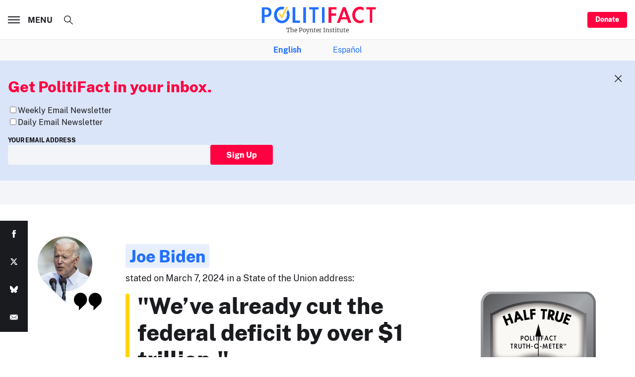

--- FILE ---
content_type: text/html; charset=utf-8
request_url: https://e.infogram.com/aec5a135-c8f8-4206-9487-e31d915eb7e5?parent_url=https%3A%2F%2Fapi.politifact.com%2Ffactchecks%2F2024%2Fmar%2F08%2Fjoe-biden%2Fjoe-bidens-misleading-claim-about-cutting-the-defi%2F&src=embed
body_size: 8547
content:
<!DOCTYPE HTML>
<html lang="en">
<head>
    <meta charset="utf-8">
    <meta http-equiv="X-UA-Compatible" content="IE=edge, Chrome=1"/>
    <meta http-equiv="x-dns-prefetch-control" content="on">
    <meta name="viewport" content="width=device-width, initial-scale=1" />
    <title>Untitled infographic - Infogram</title>
    <link rel="dns-prefetch" href="https://cdn.jifo.co">
<link rel="preconnect" href="https://cdn.jifo.co" />

    <link rel="preload" href="/api/stylesheets/537" as="style">
    <link rel="preload" as="script" href="https://cdn.jifo.co/js/dist/bundle_vendor-f95bb7bd9b764217df5f-1-webpack.js" crossorigin="anonymous"/>
    <link rel="preload" as="script" href="https://cdn.jifo.co/js/dist/embed_responsive_viewer-9b0b71c50bb5507d3f6b-1-webpack.js" crossorigin="anonymous"/>
    <link rel="stylesheet"href="https://cdn.jifo.co/css/dist/cebefb1b2b9384b3.css">
    <link rel="icon" href="https://cdn.jifo.co/js/dist/6306bc3983ca5663eccfb7dc5c99eb14.ico" type="image/x-icon">
    <link rel="canonical" href="https://infogram.com/untitled-1hxj48m5je0qq2v">
<style>.chart *{line-height:normal}.moveable{margin-bottom:30px!important}.capture-mode .moveable_w:last-child .moveable:last-child,.download-mode .moveable_w:last-child .moveable:last-child,.embed-mode .moveable_w:last-child .moveable:last-child,.web-mode .moveable_w:last-child .moveable:last-child{margin-bottom:0!important}.ig-separator{margin-bottom:0!important;margin-top:-30px;padding-bottom:30px;padding-top:30px}.video{padding-bottom:75%;height:0}.video iframe{border:0;width:100%;height:100%;position:absolute;top:0;left:0}.ig-items{margin:30px;padding-top:0}svg .igc-pie-center-text .igc-pie-center-text-node{font-family:'PT Sans Narrow','Arial Narrow';font-size:24px;fill:#626262;font-weight:400;font-style:normal}svg .igc-wc-node{cursor:default}.igc-treemap-node-text-name{font-family:Arial;font-weight:400}.igc-treemap-node-text-value{font-family:Arial}svg .igc-pie-center-text .igc-pie-center-text-node{font-family:Arial;font-weight:600;fill:#222;font-size:30px}.igc-sheet{margin-bottom:15px}.igc-sheets{margin-bottom:15px}.igc-sheets .igc-sheet .igc-sheet-label,.igc-sheets .igc-sheet.active .igc-sheet-label,.igc-sheets .igc-sheet:hover .igc-sheet-label{color:#222;margin-left:5px;font-family:Arial!important;font-size:12px!important;font-weight:400!important}.igc-sheets .igc-sheet.active .igc-sheet-label,.igc-sheets .igc-sheet:hover .igc-sheet-label{color:rgba(34,34,34,.7)}.igc-sheets .igc-sheet .igc-sheet-ico,.igc-sheets .igc-sheet:hover .igc-sheet-ico{background:rgba(192,192,192,.3);border-color:#222;transition:.2s}.igc-sheets .igc-sheet:hover .igc-sheet-ico{background:silver}.igc-sheets .igc-sheet.active .igc-sheet-ico{background:#222}.igc-sheets .igc-sheet.active .igc-sheet-ico::after,.igc-sheets .igc-sheet:hover .igc-sheet-ico::after{height:6px;width:6px;left:6px;top:6px;background:#fff}.igc-textual-figure{font-family:Arial;font-size:30px;font-weight:600}.igc-textual-text.innertext{line-height:33px}.igc-textual-fact{color:#222;font-family:Noto Serif;font-size:14px;font-weight:400}.innertext .igc-textual-fact{line-height:21px}.igc-textual-icon{padding-right:30px;padding-top:7px}.igc-table .igc-table-cell{font-family:Arial;font-size:12px;font-weight:400}.igc-table .igc-table-header{font-family:Arial;font-size:12px;font-weight:400;padding-left:9px}.ig-container{background:#fff}.headline{font-family:Arial;font-size:38px;font-weight:600;color:#222;text-align:left}.headline .innertext{line-height:38px}.chart-title{font-family:Arial;font-size:30px;font-weight:600;color:#222;text-align:left}.chart-title .innertext{line-height:33px}.bodytext{font-family:Noto Serif;font-size:14px;font-weight:400;color:#222;text-align:left;line-height:21px}.quote{font-family:Arial;font-size:28px;font-weight:700;color:#222;text-align:left;border:4px solid #a8a9ad;padding:20px;background:url(https://d1m5pq7b4fzvad.cloudfront.net/537/quote.svg) 30px 20px no-repeat;background-size:28px 22px;padding-left:78px;padding-top:15px}.quote .innertext{line-height:31px}.quotetitle{font-family:Noto Serif;font-size:14px;font-weight:400;color:#a7a9ac;margin-top:5px}.quote .quotetitle .innertext{line-height:21px}.tt_tooltip{color:#fff;font-family:Arial;font-size:14px;font-weight:400}.igc-legend-entry{margin-top:15px}.igc-legend{padding-top:10px;padding-bottom:0}.footer-bottom{padding-top:15px;overflow:hidden;margin-bottom:15px}.ig-separator-line{background:rgba(167,169,172,.7)}.heatmap-legend{background:rgba(255,255,255,.7)}.heatmap-label,.heatmap-legend-item{color:#a7a9ac;font-size:12px;font-weight:400;font-family:Arial}.igc-graph-pie-piece{stroke:rgba(255,255,255,0.7)}.igc-tabs .igc-tab-active{background:#fff}.igc-tabs .igc-tab .igc-tab-content,.igc-tabs .igc-tab.icon-down:after{font-family:Arial;color:#a7a9ac;font-weight:400}.igc-tab-switcher,.igc-tabs .igc-tab{color:#a7a9ac}.igc-tabs.igc-tabs-dropdown .igc-tab-name{font-family:Arial;color:#a7a9ac}.captiontext{font-family:Arial;color:#a7a9ac;font-weight:400}.captiontext .innertext{line-height:1.5}.igc-table-search{color:#e35030;font-size:12px;font-weight:400;font-family:Arial}#footer{margin-left:30px;margin-right:30px}.bodytext .innertext a,.bodytext .innertext a:visited{color:#00e}</style>


    
    <script async src="https://s.infogram.com/t.js?v3" data-report-open data-infogram-track-id="1hxj48m5je0qq2v" data-tag="embed"
            data-track-url="https://s.infogram.com/t2"></script>
    

    <style>
        

        @keyframes infogram-loader {
            100% {
                transform: rotate(360deg);
                -webkit-transform: rotate(360deg);
                -moz-transform: rotate(360deg);
            }
        }
        #embed-loader {
            min-width: 120px;
            min-height: 120px;
        }
        #embed-loader i {
            display: block;
            width: 40px;
            height: 40px;
            margin: 40px auto;
            padding: 0;
            border: 5px solid;
            border-top-color: transparent;
            border-left-color: transparent;
            border-radius: 50%;
            color: #A6A6A6;
            animation: infogram-loader 0.9s linear infinite;
            -webkit-animation: infogram-loader 0.9s linear infinite;
            -moz-animation: infogram-loader 0.9s linear infinite;
        }
    </style>
</head>

<body data-window-graphicID="9aa056a9-48e9-4df0-99d8-60737c71f21f" data-window-stylesheet="537"
      data-window-__viewMode="embed" data-fonts="" data-fullscreen="off" data-aside="on"
      data-user-status="anonymous" data-password-protected="false"
      data-user-id="false" >
<div id="dialog-container"></div>
<div id="tooltip-container"></div>
<div id="middle">
    <div id="embed-loader"><i></i></div>
</div>

<script>window.infographicData={"id":387107436,"type":0,"block_id":"9aa056a9-48e9-4df0-99d8-60737c71f21f","theme_id":537,"user_id":2859131,"team_user_id":2859172,"path":"aec5a135-c8f8-4206-9487-e31d915eb7e5","title":"","description":"","tags":"","public":true,"publicAccess":false,"private_link_enabled":0,"thumb":"https:\u002F\u002Finfogram-thumbs-200.s3-eu-west-1.amazonaws.com\u002F9aa056a9-48e9-4df0-99d8-60737c71f21f.jpg","embedImageUrl":"https:\u002F\u002Finfogram.io\u002Fp\u002Fb49dabea25ba333982c6374762aebaeb.png","previewImageUrl":"https:\u002F\u002Finfogram.io\u002Fp\u002Fe857721f27e0051c596b3a62d510c3c2.png","width":550,"copyright":"","properties":{"tabs":true,"embed_button":"disabled","zeropaddingembed":true,"custom_logo":"infogram","allowFullscreen":false,"allowToShare":false,"publicDownloads":false,"language":"en","logoName":"Infogram logo","publishType":0,"transparent":false,"rtl":false,"export_settings":{"showGrid":true,"showValues":true},"whitelabel":true,"noTracking":false,"decimal_separator":".,","grouping_symbol":"none","title_link":"infogram","custom_link_url":"","embed_button_text":"Spread the truth","showChartsOnScroll":false,"pro":true},"elements":{"content":{"allowFullscreen":true,"allowToShare":true,"assets":{},"content":{"blockOrder":["9aa056a9-48e9-4df0-99d8-60737c71f21f"],"blocks":{"9aa056a9-48e9-4df0-99d8-60737c71f21f":{"design":{"header":{"text":""},"hideFooter":false},"entities":["bc8d3014-42c3-4724-b940-584108677bac","2306975b-d808-49c5-89d4-4f4f16c666e7","4e4f651a-2846-4977-afdd-a22e83ef6311"]}},"entities":{"2306975b-d808-49c5-89d4-4f4f16c666e7":{"accessibility":{"description":"","enabled":true,"label":"Chart"},"chart_type_nr":1,"colors":["#006cbb","#006cbb","#006cbb","#006cbb","#006cbb","#006cbb","#006cbb","#006cbb","#006cbb","#006cbb","#006cbb","#006cbb"],"custom":{"absoluteDistribution":true,"axis":{"alpha":0.59,"y":{"affix":true,"decimalPlaces":false,"decimalPlacesValue":2}},"categoryLayout":"tilted","categoryWidthAuto":true,"decimalSeparator":".","groupingSymbol":",","labels":{"graph":{"item":{"format":{"affix":true},"value":{"alignVertical":"bottom","color":{"method":"contrast"},"placementStrategy":"aligned"}}},"tooltip":{"format":{"y":{"affix":true}}}},"prefix":"$","showInLineValues":true,"showInLineValuesOutside":true,"singleColor":{"enabled":true},"useAllColumns":true,"ylabel":"Trillions"},"data":[[[null,null],[{"value":"2017"},{"value":"0.6655"}],[{"value":"2018"},{"value":"0.7791"}],[{"value":"2019"},{"value":"0.9836"}],[{"value":"2020"},{"value":"3.1325"}],[{"value":"2021"},{"ct":{"fa":"@","t":"s"},"value":"2.7754"}],[{"value":"2022"},{"value":"1.3759"}],[{"value":"2023"},{"value":"1.6952"}]]],"defaultColors":["#006cbb","#55a6e2","#e35030","#f7937d","#f5c825","#fadc6e","#808285","#a7a9ac","#CA2AD8","#329D2F","#EEA146","#9A762E"],"defaultColorsHeatmap":[],"modifier":0,"sheetnames":["Sheet 1"],"sheets_settings":[],"type":"RESPONSIVE_CHART"},"4e4f651a-2846-4977-afdd-a22e83ef6311":{"accessibility":{"enabled":true},"particleType":"captiontext","text":"\u003Cb style=\"font-family:arial;font-size: 13px;font-style: normal;text-align: right\"\u003E\u003Ci\u003ESource:\u003Cspan\u003E&nbsp;\u003C\u002Fspan\u003E\u003Ca href=\"https:\u002F\u002Fwww.cbo.gov\u002Fsystem\u002Ffiles\u002F2024-02\u002F51119-2024-02-LTBO-budget.xlsx\" rel=\"nofollow noopener noreferrer\" target=\"_blank\" style=\"font-weight: inherit\"\u003ECongressional Budget Office\u003C\u002Fa\u003E\u003C\u002Fi\u003E\u003C\u002Fb\u003E","type":"RESPONSIVE_PARTICLE"},"bc8d3014-42c3-4724-b940-584108677bac":{"accessibility":{"enabled":true},"particleType":"maintitle","text":"The federal deficit has declined, but remains higher than before the pandemic","type":"RESPONSIVE_PARTICLE"}}},"customFonts":{},"defaultExportSettings":{},"design":{},"designDefaults":{"block":{"background":{"color":"{{backgroundColor|#FFFFFF}}","type":"color"}},"entity":{}},"fonts":{},"footerSettings":{"backgroundOpacity":100},"gridSettings":{"columnCount":4,"rowSpacing":10,"whitespacePercent":3},"hidePageControls":false,"interactivityHint":false,"interlinkedCharts":false,"language":"en","responsive":true,"schemaVersion":23,"themeId":537,"transition":"none","tooltipProjectOptions":{"selectedOption":"default"}},"hash":"107ad4988faeb72c89a385d42cbe3f8c"},"publishedURLId":"1hxj48m5je0qq2v","createdAt":"2024-03-01T02:17:05.000Z","updatedAt":"2024-03-01T20:28:25.000Z","isTemplateProject":false,"previewImageHeight":747,"theme":{"title":"Politifact","usergroup":"politifact","picture":"https:\u002F\u002Fd1m5pq7b4fzvad.cloudfront.net\u002F537\u002Fthumbnail.png","order":0,"public":0,"width":550,"fonts":"Noto+Serif:400,700","colors":["#006cbb","#55a6e2","#e35030","#f7937d","#f5c825","#fadc6e","#808285","#a7a9ac","#CA2AD8","#329D2F","#EEA146","#9A762E"],"logocolor":"f5c825","logoImages":["https:\u002F\u002Fd1m5pq7b4fzvad.cloudfront.net\u002F537\u002Flogo.png"],"logoUrl":"http:\u002F\u002Fpolitifact.com\u002F","showLogo":"custom","showEmbed":"enabled","embedButtonText":"Share","top":0,"padding":30,"spacing":30,"shrinkMargin":30,"shrinkPadding":0,"spacingElementMin":null,"spacingElementMax":null,"css":"svg .igc-pie-center-text .igc-pie-center-text-node {\n\tfont-family: Arial;\n\tfont-weight: 600;\n\tfill: #222;\n\tfont-size: 30px;\n}\n.igc-sheet {\n\tmargin-bottom: 15px;\n}\n.igc-sheets {\n\tmargin-bottom: 15px;\n}\n.igc-sheets .igc-sheet .igc-sheet-label,\n    .igc-sheets .igc-sheet:hover .igc-sheet-label,\n        .igc-sheets .igc-sheet.active .igc-sheet-label {\n\tcolor: #222;\n\tmargin-left: 5px;\n\tfont-family: Arial !important;\n\tfont-size: 12px !important;\n\tfont-weight: 400 !important;\n}\n.igc-sheets .igc-sheet:hover .igc-sheet-label,.igc-sheets .igc-sheet.active .igc-sheet-label {\n\tcolor: rgba(34,34,34,0.7);\n}\n.igc-sheets .igc-sheet .igc-sheet-ico,\n    .igc-sheets .igc-sheet:hover .igc-sheet-ico {\n\tbackground: rgba(192,192,192,0.3);\n\tborder-color: #222;\n\ttransition: .2s;\n}\n.igc-sheets .igc-sheet:hover .igc-sheet-ico {\n\tbackground: #c0c0c0;\n}\n.igc-sheets .igc-sheet.active .igc-sheet-ico {\n\tbackground: #222;\n}\n.igc-sheets .igc-sheet.active .igc-sheet-ico::after,\n    .igc-sheets .igc-sheet:hover .igc-sheet-ico::after {\n\theight: 6px;\n\twidth: 6px;\n\tleft: 6px;\n\ttop: 6px;\n\tbackground: #fff;\n}\n.igc-textual-figure {\n\tfont-family: Arial;\n\tfont-size: 30px;\n\tfont-weight: 600;\n}\n.igc-textual-text.innertext {\n\tline-height: 33px;\n}\n.igc-textual-fact {\n\tcolor: #222;\n\tfont-family: Noto Serif;\n\tfont-size: 14px;\n\tfont-weight: 400;\n}\n.innertext .igc-textual-fact {\n\tline-height: 21px;\n}\n.igc-textual-icon {\n\tpadding-right: 30px;\n\tpadding-top: 7px;\n}\n.igc-table .igc-table-cell {\n\tfont-family: Arial;\n\tfont-size: 12px;\n\tfont-weight: 400;\n}\n.igc-table .igc-table-header {\n\tfont-family: Arial;\n\tfont-size: 12px;\n\tfont-weight: 400;\n\tpadding-left: 9px;\n}\n.ig-container {\n\tbackground: #fff;\n}\n.headline {\n\tfont-family: Arial;\n\tfont-size: 38px;\n\tfont-weight: 600;\n\tcolor: #222;\n\ttext-align: left;\n}\n.headline .innertext {\n\tline-height: 38px;\n}\n.chart-title {\n\tfont-family: Arial;\n\tfont-size: 30px;\n\tfont-weight: 600;\n\tcolor: #222;\n\ttext-align: left;\n}\n.chart-title .innertext {\n\tline-height: 33px;\n}\n.bodytext {\n\tfont-family: Noto Serif;\n\tfont-size: 14px;\n\tfont-weight: 400;\n\tcolor: #222;\n\ttext-align: left;\n\tline-height: 21px;\n}\n.quote {\n\tfont-family: Arial;\n\tfont-size: 28px;\n\tfont-weight: 700;\n\tcolor: #222;\n\ttext-align: left;\n\tborder: 4px solid #a8a9ad;\n\tpadding: 20px;\n\tbackground: url(https:\u002F\u002Fd1m5pq7b4fzvad.cloudfront.net\u002F537\u002Fquote.svg) 30px 20px no-repeat;\n\tbackground-size: 28px 22px;\n\tpadding-left: 78px;\n\tpadding-top: 15px;\n}\n.quote .innertext {\n\tline-height: 31px;\n}\n.quotetitle {\n\tfont-family: Noto Serif;\n\tfont-size: 14px;\n\tfont-weight: 400;\n\tcolor: #a7a9ac;\n\tmargin-top: 5px;\n}\n.quote .quotetitle .innertext {\n\tline-height: 21px;\n}\n.tt_tooltip {\n\tcolor: #FFF;\n\tfont-family: Arial;\n\tfont-size: 14px;\n\tfont-weight: 400;\n}\n.igc-legend-entry {\n\tmargin-top: 15px;\n}\n.igc-legend {\n\tpadding-top: 10px;\n\tpadding-bottom: 0;\n}\n.footer-bottom {\n\tpadding-top: 15px;\n\toverflow: hidden;\n\tmargin-bottom: 15px;\n}\n.ig-separator-line {\n\tbackground: rgba(167,169,172,0.7);\n}\n.heatmap-legend {\n\tbackground: rgba(255,255,255,0.7);\n}\n.heatmap-legend-item,\n.heatmap-label {\n\tcolor: #a7a9ac;\n\tfont-size: 12px;\n\tfont-weight: 400;\n\tfont-family: Arial;\n}\n.igc-graph-pie-piece {\n\tstroke: rgba(255,255,255,0.7);\n}\n.igc-tabs .igc-tab-active {\n\tbackground: #fff;\n}\n.igc-tabs .igc-tab .igc-tab-content,\n          .igc-tabs .igc-tab.icon-down:after {\n\tfont-family: Arial;\n\tcolor: #a7a9ac;\n\tfont-weight: 400;\n}\n.igc-tabs .igc-tab,\n          .igc-tab-switcher {\n\tcolor: #a7a9ac;\n}\n.igc-tabs.igc-tabs-dropdown .igc-tab-name {\n\tfont-family: Arial;\n\tcolor: #a7a9ac;\n}\n.captiontext {\n\tfont-family: Arial;\n\tcolor: #a7a9ac;\n\tfont-weight: 400;\n}\n.captiontext .innertext {\n\tline-height: 1.5;\n}\n.igc-table-search {\n\tcolor: #e35030;\n\tfont-size: 12px;\n\tfont-weight: 400;\n\tfont-family: Arial;\n}\n","charts":{"wordcloud":{"labels":{"fontWeight":"400","fontFamily":"Arial"}},"treemap":{"labels":{"name":{"fontFamily":"Arial","fontWeight":"400"},"value":{"fontFamily":"Arial"}}},"table":{"shapeFill":"#006cbb","headerColor":"#006cbb","cellColor":"#e35030","headerBackground":"#eee","cellBackground":"#fff","cell":{"font-family":"Arial","font-size":"12px","font-weight":"400"},"header":{"font-family":"Arial","font-size":"12px","font-weight":"400"}},"legend":{"color":{"label":{"active":"rgb(34, 34, 34)","hover":"rgba(34, 34, 34, 0.7)","inactive":"rgb(34, 34, 34)"},"icon":{"inactive":"rgba(167, 169, 172, 0.2)"}},"layouts":{"bottom":{"legend":{"entry":{"marginTop":"15px"},"marginTop":"10px","marginBottom":"0"}}}},"sheetSwitch":{"style":{"tab":{"font-family":"Arial","font-weight":500,"font-style":"normal","colors":{"dropdown":{"selectIcon":"#a7a9ac","leftSwitcherIcon":"#a7a9ac","rightSwitcherIcon":"#a7a9ac"}},"font-size":"13px","color":"#a7a9ac"}}},"gauge":{"colors":{"background":"#c0c0c0","needle":"#484848"}},"waterfall":{"colors":"006cbb 55a6e2 e35030"},"candle":{"colors":{"up":"#55a6e2","down":"#006cbb"}},"barRadial":{"colors":{"background":"#c0c0c0"}},"pictorialBar":{"style":{"graph":{"item":{"value":{"font-family":"Arial","font-size":"38px","font-weight":600}}}},"colors":{"background":"#e8e8e8"}},"barProgress":{"colors":{"background":"#c0c0c0"}},"map":{"countryFill":"#c0c0c0","hotColor":"#006cbb","coldColor":"#cecece"},"tooltip":{"container":{"color":"#FFF","fontFamily":"Arial","fontSize":"14px","fontWeight":"400"}}},"chartOptions":{"bar":{"axesTitleStyle":{"labelFontStyle":{"font-family":"Arial","font-size":12,"fill":"#222","font-weight":400}}},"gauge":{"gaugeNeedleStyle":{"fill":"#484848"},"gaugeFillStyle":{"stroke-width":0},"gaugeStyle":{"fill":"#c0c0c0"},"_gaugeTextOptions":{"labelFontStyle":{"font-family":"Arial","font-size":12,"fill":"#222","font-weight":400}}},"pictosize":{},"matrix":{},"pictobar":{"shapeStyleEmpty":{"fill":"#e8e8e8"},"cellTextWrapperOptions":{"text":{"labelFontStyle":{"font-family":"Arial","font-weight":600,"font-size":38,"fill":"#222"}}}},"progress":{"backgroundInactive":{"fill":"#c0c0c0"}},"map":{"countryStroke":"#c0c0c0","countryFill":"#c0c0c0","hotColor":"#006cbb","coldColor":"#cecece"},"candle":{"colors":"006cbb 55a6e2 e35030"},"waterfall":{"colors":"006cbb 55a6e2 e35030"},"common":{"panelMarginY":8,"inTextStyle":{"font-family":"Noto Serif","font-weight":400}}},"chartDefaults":{"6_0":{"custom":{"labels":{"axis":{"x":{"tick":{"enabled":true}},"y":{"tick":{"enabled":true}}}},"hideOverlapValues":false}},"40_0":{"custom":{"labels":{"axis":{"x":{"tick":{"enabled":true}},"y":{"tick":{"enabled":true}}}}}},"4_0":{"custom":{"labels":{"axis":{"x":{"tick":{"enabled":true}},"y":{"tick":{"enabled":true}}}}}},"17_0":{"custom":{"labels":{"axis":{"x":{"tick":{"enabled":true}},"y":{"tick":{"enabled":true}}}},"hideOverlapValues":false}},"4_1":{"custom":{"labels":{"axis":{"x":{"tick":{"enabled":true}},"y":{"tick":{"enabled":true}}}}}},"2_1":{"custom":{"labels":{}}},"38_0":{"custom":{"labels":{"axis":{"x":{"tick":{"enabled":true}},"y":{"tick":{"enabled":true}}}},"hideOverlapValues":false}},"41_0":{"custom":{"labels":{"axis":{"x":{"tick":{"enabled":true}},"y":{"tick":{"enabled":true}}}}}},"49_0":{"custom":{"labels":{"axis":{"x":{"tick":{"enabled":true}},"y":{"tick":{"enabled":true}}}}}},"1_0":{"custom":{"labels":{"axis":{"x":{"tick":{"enabled":true}},"y":{"tick":{"enabled":true}}}}}},"10_0":{"custom":{"labels":{"axis":{"x":{"tick":{"enabled":true}},"y":{"tick":{"enabled":true}}}}}},"1_1":{"custom":{"labels":{"axis":{"x":{"tick":{"enabled":true}},"y":{"tick":{"enabled":true}}}}}},"39_0":{"custom":{"labels":{"axis":{"x":{"tick":{"enabled":true}},"y":{"tick":{"enabled":true}}}}}},"37_0":{"custom":{"labels":{"axis":{"x":{"tick":{"enabled":true}},"y":{"tick":{"enabled":true}}}}}},"2_0":{"custom":{"labels":{}}},"2_2":{"custom":{"labels":{}}},"22_0":{"custom":{"labels":{}}},"34_0":{"custom":{"labels":{}}},"30_0":{"custom":{"labels":{"axis":{"x":{"tick":{"enabled":true}},"y":{"tick":{"enabled":true}}}}}},"31_0":{"custom":{"labels":{"axis":{"x":{"tick":{"enabled":true}},"y":{"tick":{"enabled":true}}}}}},"35_0":{"custom":{"labels":{"axis":{"x":{"tick":{"enabled":true}},"y":{"tick":{"enabled":true}}}}}},"36_0":{"custom":{"labels":{"axis":{"x":{"tick":{"enabled":true}},"y":{"tick":{"enabled":true}}}}}},"15_1":{"custom":{"labels":{"axis":{"x":{"tick":{"enabled":true}},"y":{"tick":{"enabled":true}}}}}},"15_0":{"custom":{"labels":{"axis":{"x":{"tick":{"enabled":true}},"y":{"tick":{"enabled":true}}}}}},"32_0":{"custom":{"labels":{"axis":{"x":{"tick":{"enabled":true}},"y":{"tick":{"enabled":true}}}}}},"12_0":{"custom":{"labels":{"axis":{"x":{"tick":{"enabled":true}},"y":{"tick":{"enabled":true}}}}}},"10_1":{"custom":{"labels":{"axis":{"x":{"tick":{"enabled":true}},"y":{"tick":{"enabled":true}}}}}},"33_0":{"custom":{"labels":{"axis":{"x":{"tick":{"enabled":true}},"y":{"tick":{"enabled":true}}}}}},"20_0":{"custom":{"labels":{"axis":{"x":{"tick":{"enabled":true}},"y":{"tick":{"enabled":true}}}}}},"6_1":{"custom":{"labels":{"axis":{"x":{"tick":{"enabled":true}},"y":{"tick":{"enabled":true}}}}}},"16_1":{"custom":{"labels":{"axis":{"x":{"tick":{"enabled":true}},"y":{"tick":{"enabled":true}}}}}},"16_0":{"custom":{"labels":{"axis":{"x":{"tick":{"enabled":true}},"y":{"tick":{"enabled":true}}}}}},"3_0":{"custom":{"labels":{}}},"7_0":{"custom":{"labels":{}}},"21_0":{"custom":{"labels":{}}},"29_0":{"custom":{"labels":{}}},"29_1":{"custom":{"labels":{}}},"19_0":{"custom":{"labels":{},"hasAlternateColors":true}},"5_0":{"custom":{"labels":{"axis":{"x":{"tick":{}},"y":{"tick":{"enabled":true}}}}}},"28_0":{"custom":{"labels":{}}},"18_0":{"custom":{"labels":{}}},"11_0":{"custom":{"labels":{}}},"26_0":{"custom":{"labels":{"axis":{"x":{"tick":{"enabled":true}},"y":{"tick":{"enabled":true}}}}}},"27_0":{"custom":{"labels":{"axis":{"x":{"tick":{"enabled":true}},"y":{"tick":{"enabled":true}}}}}},"24_0":{"custom":{"labels":{"axis":{"x":{"tick":{}}}},"doubleDigitDates":true}},"23_0":{"custom":{}},"42_0":{"custom":{}},"9_2":{"custom":{"labels":{"axis":{"x":{"tick":{}},"y":{}}}}},"43_0":{"custom":{"labels":{}}},"44_0":{"custom":{"labels":{"axis":{"x":{"tick":{"enabled":true}},"y":{"tick":{"enabled":true}}}}}},"45_0":{"custom":{"labels":{"axis":{"x":{"tick":{"enabled":true}},"y":{"tick":{"enabled":true}}}}}},"46_0":{"custom":{"labels":{"axis":{"x":{"tick":{"enabled":true}},"y":{"tick":{"enabled":true}}}}}},"47_0":{"custom":{"labels":{"axis":{"x":{"tick":{"enabled":true}},"y":{"tick":{"enabled":true}}}}}},"48_0":{"custom":{"labels":{"axis":{"x":{}}}}},"50_0":{"custom":{"labels":{"axis":{"x":{},"y":{}}}}}},"color":{"element":{"text":"#a7a9ac","bg":"transparent"},"chart":{"text":"#a7a9ac","bg":"transparent"},"text":"#a7a9ac","bg":"#fff"},"colorPresets":[],"localFonts":{"google":[{"fontFamily":"Noto Serif","fontWeights":[400,700]}],"local":[],"typekit":[]},"font":{"label":{"fontSize":12,"fontWeight":400},"common":{"textAlign":"initial","fontSize":12,"fontStyle":"normal","fontWeight":"400","fontFamily":"Arial"},"legend":{"fontWeight":"400","fontSize":"12px","fontFamily":"Arial"}},"fontPresets":[],"fontFamilies":["Noto Serif","Arial"],"footerOptions":{"common":{"borderColor":"#a7a9ac","borderWidth":2},"copyrightNotice":{"enabled":false,"fontFamily":"PT Sans Narrow","fontSize":14,"color":"#4b4b4b","fontWeight":400,"fontStyle":"normal"},"shareButton":{"enabled":true,"background":"#f5c825","text":"Share","color":"#ffffff","fontFamily":"Roboto, Arial, sans-serif","fontSize":13,"fontWeight":400,"fontStyle":"normal","position":"right"},"logo":{"position":"left","enabled":true,"background":"#f5c825"}},"archived":false,"tabs":true,"zeroPaddingEmbed":true,"freelayoutContents":{"defaults":{"foregroundColor":"#a7a9ac","backgroundColor":"#fff","fontFamily":"Arial","fontSize":12,"lineHeight":1.5,"textAlign":"ALIGN_LEFT"},"fontFamilies":{"font1":"Roboto"},"fontSizes":{"extraLarge":64,"large":48,"medium":18,"small":12},"elements":{"TEXT":{"h1":{"fontSize":"38px","fontFamily":"Arial","fontWeight":700,"foregroundColor":"#222"},"h2":{"fontSize":"30px","fontFamily":"Arial","fontWeight":700,"foregroundColor":"#222"},"body":{"fontSize":"14px","fontFamily":"Noto Serif","foregroundColor":"#222","lineHeight":1.5},"caption":{"fontSize":"13px","fontFamily":"Arial","foregroundColor":"#a7a9ac"}},"SHAPE":{"fillColor":"#006cbb","strokeColor":"#006cbb"},"IMAGE":{"fillColor":"#006cbb"}},"colors":["#006cbb","#55a6e2","#e35030","#f7937d","#f5c825","#fadc6e","#808285","#a7a9ac","#CA2AD8","#329D2F","#EEA146","#9A762E"]},"id":537,"thumb":null,"version":1,"parentId":0,"enabledResponsive":true,"enabledFreeLayout":true,"createdAt":"2016-07-25T03:08:47.000Z","updatedAt":"2024-09-20T10:03:12.000Z","created_at":"2016-07-25T03:08:47.000Z","updated_at":"2024-09-20T10:03:12.000Z"},"canUseLinks":true,"embed":"\u003Cscript id=\"infogram_0_aec5a135-c8f8-4206-9487-e31d915eb7e5\" title=\"\" src=\"https:\u002F\u002Fe.infogram.com\u002Fjs\u002Fdist\u002Fembed.js?Y0W\" type=\"text\u002Fjavascript\"\u003E\u003C\u002Fscript\u003E","embedIframe":"\u003Ciframe src=\"https:\u002F\u002Fe.infogram.com\u002Faec5a135-c8f8-4206-9487-e31d915eb7e5?src=embed\" title=\"\" width=\"550\" height=\"747\" scrolling=\"no\" frameborder=\"0\" style=\"border:none;\" allowfullscreen=\"allowfullscreen\"\u003E\u003C\u002Fiframe\u003E","embedImageResponsive":"\u003Cscript id=\"infogramimg_0_aec5a135-c8f8-4206-9487-e31d915eb7e5\" title=\"\" src=\"https:\u002F\u002Fe.infogram.com\u002Fjs\u002Fdist\u002Fembed.js?0T7\" type=\"text\u002Fjavascript\"\u003E\u003C\u002Fscript\u003E","embedImageIframe":"","embedAMP":"\u003Camp-iframe width=\"550\" height=\"747\" layout=\"responsive\" sandbox=\"allow-scripts allow-same-origin allow-popups\" resizable allowfullscreen frameborder=\"0\" src=\"https:\u002F\u002Fe.infogram.com\u002Faec5a135-c8f8-4206-9487-e31d915eb7e5?src=embed\"\u003E\u003Cdiv style=\"visibility: hidden\" overflow tabindex=0 role=button aria-label=\"Loading...\" placeholder\u003ELoading...\u003C\u002Fdiv\u003E\u003C\u002Famp-iframe\u003E","embedAMPImage":"\u003Camp-iframe width=\"550\" height=\"747\" layout=\"responsive\" sandbox=\"allow-scripts allow-same-origin allow-popups\" resizable allowfullscreen frameborder=\"0\" src=\"https:\u002F\u002Fe.infogram.com\u002Faec5a135-c8f8-4206-9487-e31d915eb7e5?src=embed\"\u003E\u003Cdiv style=\"visibility: hidden\" overflow tabindex=0 role=button aria-label=\"Loading...\" placeholder\u003ELoading...\u003C\u002Fdiv\u003E\u003C\u002Famp-iframe\u003E","embedWordpress":"[infogram id=\"aec5a135-c8f8-4206-9487-e31d915eb7e5\" prefix=\"O2B\" format=\"interactive\" title=\"\"]","embedWordpressImage":"[infogram id=\"aec5a135-c8f8-4206-9487-e31d915eb7e5\" prefix=\"BfA\" format=\"image\" title=\"\"]","embedAsync":"\u003Cdiv class=\"infogram-embed\" data-id=\"aec5a135-c8f8-4206-9487-e31d915eb7e5\" data-type=\"interactive\" data-title=\"\"\u003E\u003C\u002Fdiv\u003E\u003Cscript\u003E!function(e,n,i,s){var d=\"InfogramEmbeds\";var o=e.getElementsByTagName(n)[0];if(window[d]&&window[d].initialized)window[d].process&&window[d].process();else if(!e.getElementById(i)){var r=e.createElement(n);r.async=1,r.id=i,r.src=s,o.parentNode.insertBefore(r,o)}}(document,\"script\",\"infogram-async\",\"https:\u002F\u002Fe.infogram.com\u002Fjs\u002Fdist\u002Fembed-loader-min.js\");\u003C\u002Fscript\u003E","embedImageAsync":"\u003Cdiv class=\"infogram-embed\" data-id=\"aec5a135-c8f8-4206-9487-e31d915eb7e5\" data-type=\"image\" data-title=\"\"\u003E\u003C\u002Fdiv\u003E\u003Cscript\u003E!function(e,n,i,s){var d=\"InfogramEmbeds\";var o=e.getElementsByTagName(n)[0];if(window[d]&&window[d].initialized)window[d].process&&window[d].process();else if(!e.getElementById(i)){var r=e.createElement(n);r.async=1,r.id=i,r.src=s,o.parentNode.insertBefore(r,o)}}(document,\"script\",\"infogram-async\",\"https:\u002F\u002Fe.infogram.com\u002Fjs\u002Fdist\u002Fembed-loader-min.js\");\u003C\u002Fscript\u003E","indexStatus":true,"branding":{"colors":[{"template":false,"value":"#71BF44"}],"fonts":[],"webfonts":[],"allowToShare":false,"allowFullscreen":false,"publicDownloads":false}};</script>

<script class="app-bundle" delaysrc="https://cdn.jifo.co/js/dist/bundle_vendor-f95bb7bd9b764217df5f-1-webpack.js" crossorigin="anonymous"></script>

<script class="app-bundle" delaysrc="https://cdn.jifo.co/js/dist/embed_responsive_viewer-9b0b71c50bb5507d3f6b-1-webpack.js" crossorigin="anonymous" async></script>

<script>
    window.loadingLog = [];
    window.parent.postMessage('frameStart', '*');
    window.publicViewConfig = {"cdn":"https:\u002F\u002Fcdn.jifo.co","mapsCDN":"https:\u002F\u002Fmaps.jifo.co","assetsCDN":"https:\u002F\u002Fassets.jifo.co","env":"production","liveDataURL":"https:\u002F\u002Flive-data.jifo.co\u002F"};
    window.embedType = '';

    function initDelayedScripts() {
        var nodes = document.querySelectorAll('script[delaysrc]');
        for (var i = 0; i < nodes.length; i++) {
            var node = nodes[i];
            node.src = node.attributes.delaysrc.nodeValue;
            node.attributes.removeNamedItem('delaysrc');
        }
    }

    if ('serviceWorker' in navigator && !navigator.serviceWorker.controller) {
        navigator.serviceWorker.register('/sw.js').then(
            function (registration) {
                var worker = registration.active || registration.waiting || registration.installing;
                if (worker.state === 'activated') {
                    initDelayedScripts();
                } else {
                    worker.addEventListener('statechange', function (e) {
                        if (e.target.state === 'activated') {
                            initDelayedScripts();
                        }
                    });
                }
            },
            initDelayedScripts
        );
    } else {
        initDelayedScripts();
    }
</script>
</body>
</html>


--- FILE ---
content_type: text/html; charset=utf-8
request_url: https://e.infogram.com/ca1517eb-a435-4327-9acc-5e8af7cb192a?parent_url=https%3A%2F%2Fapi.politifact.com%2Ffactchecks%2F2024%2Fmar%2F08%2Fjoe-biden%2Fjoe-bidens-misleading-claim-about-cutting-the-defi%2F&src=embed
body_size: 8447
content:
<!DOCTYPE HTML>
<html lang="en">
<head>
    <meta charset="utf-8">
    <meta http-equiv="X-UA-Compatible" content="IE=edge, Chrome=1"/>
    <meta http-equiv="x-dns-prefetch-control" content="on">
    <meta name="viewport" content="width=device-width, initial-scale=1" />
    <title>Untitled infographic - Infogram</title>
    <link rel="dns-prefetch" href="https://cdn.jifo.co">
<link rel="preconnect" href="https://cdn.jifo.co" />

    <link rel="preload" href="/api/stylesheets/537" as="style">
    <link rel="preload" as="script" href="https://cdn.jifo.co/js/dist/bundle_vendor-f95bb7bd9b764217df5f-1-webpack.js" crossorigin="anonymous"/>
    <link rel="preload" as="script" href="https://cdn.jifo.co/js/dist/embed_responsive_viewer-9b0b71c50bb5507d3f6b-1-webpack.js" crossorigin="anonymous"/>
    <link rel="stylesheet"href="https://cdn.jifo.co/css/dist/cebefb1b2b9384b3.css">
    <link rel="icon" href="https://cdn.jifo.co/js/dist/6306bc3983ca5663eccfb7dc5c99eb14.ico" type="image/x-icon">
    <link rel="canonical" href="https://infogram.com/untitled-1hmr6g8d3zjno2n">
<style>.chart *{line-height:normal}.moveable{margin-bottom:30px!important}.capture-mode .moveable_w:last-child .moveable:last-child,.download-mode .moveable_w:last-child .moveable:last-child,.embed-mode .moveable_w:last-child .moveable:last-child,.web-mode .moveable_w:last-child .moveable:last-child{margin-bottom:0!important}.ig-separator{margin-bottom:0!important;margin-top:-30px;padding-bottom:30px;padding-top:30px}.video{padding-bottom:75%;height:0}.video iframe{border:0;width:100%;height:100%;position:absolute;top:0;left:0}.ig-items{margin:30px;padding-top:0}svg .igc-pie-center-text .igc-pie-center-text-node{font-family:'PT Sans Narrow','Arial Narrow';font-size:24px;fill:#626262;font-weight:400;font-style:normal}svg .igc-wc-node{cursor:default}.igc-treemap-node-text-name{font-family:Arial;font-weight:400}.igc-treemap-node-text-value{font-family:Arial}svg .igc-pie-center-text .igc-pie-center-text-node{font-family:Arial;font-weight:600;fill:#222;font-size:30px}.igc-sheet{margin-bottom:15px}.igc-sheets{margin-bottom:15px}.igc-sheets .igc-sheet .igc-sheet-label,.igc-sheets .igc-sheet.active .igc-sheet-label,.igc-sheets .igc-sheet:hover .igc-sheet-label{color:#222;margin-left:5px;font-family:Arial!important;font-size:12px!important;font-weight:400!important}.igc-sheets .igc-sheet.active .igc-sheet-label,.igc-sheets .igc-sheet:hover .igc-sheet-label{color:rgba(34,34,34,.7)}.igc-sheets .igc-sheet .igc-sheet-ico,.igc-sheets .igc-sheet:hover .igc-sheet-ico{background:rgba(192,192,192,.3);border-color:#222;transition:.2s}.igc-sheets .igc-sheet:hover .igc-sheet-ico{background:silver}.igc-sheets .igc-sheet.active .igc-sheet-ico{background:#222}.igc-sheets .igc-sheet.active .igc-sheet-ico::after,.igc-sheets .igc-sheet:hover .igc-sheet-ico::after{height:6px;width:6px;left:6px;top:6px;background:#fff}.igc-textual-figure{font-family:Arial;font-size:30px;font-weight:600}.igc-textual-text.innertext{line-height:33px}.igc-textual-fact{color:#222;font-family:Noto Serif;font-size:14px;font-weight:400}.innertext .igc-textual-fact{line-height:21px}.igc-textual-icon{padding-right:30px;padding-top:7px}.igc-table .igc-table-cell{font-family:Arial;font-size:12px;font-weight:400}.igc-table .igc-table-header{font-family:Arial;font-size:12px;font-weight:400;padding-left:9px}.ig-container{background:#fff}.headline{font-family:Arial;font-size:38px;font-weight:600;color:#222;text-align:left}.headline .innertext{line-height:38px}.chart-title{font-family:Arial;font-size:30px;font-weight:600;color:#222;text-align:left}.chart-title .innertext{line-height:33px}.bodytext{font-family:Noto Serif;font-size:14px;font-weight:400;color:#222;text-align:left;line-height:21px}.quote{font-family:Arial;font-size:28px;font-weight:700;color:#222;text-align:left;border:4px solid #a8a9ad;padding:20px;background:url(https://d1m5pq7b4fzvad.cloudfront.net/537/quote.svg) 30px 20px no-repeat;background-size:28px 22px;padding-left:78px;padding-top:15px}.quote .innertext{line-height:31px}.quotetitle{font-family:Noto Serif;font-size:14px;font-weight:400;color:#a7a9ac;margin-top:5px}.quote .quotetitle .innertext{line-height:21px}.tt_tooltip{color:#fff;font-family:Arial;font-size:14px;font-weight:400}.igc-legend-entry{margin-top:15px}.igc-legend{padding-top:10px;padding-bottom:0}.footer-bottom{padding-top:15px;overflow:hidden;margin-bottom:15px}.ig-separator-line{background:rgba(167,169,172,.7)}.heatmap-legend{background:rgba(255,255,255,.7)}.heatmap-label,.heatmap-legend-item{color:#a7a9ac;font-size:12px;font-weight:400;font-family:Arial}.igc-graph-pie-piece{stroke:rgba(255,255,255,0.7)}.igc-tabs .igc-tab-active{background:#fff}.igc-tabs .igc-tab .igc-tab-content,.igc-tabs .igc-tab.icon-down:after{font-family:Arial;color:#a7a9ac;font-weight:400}.igc-tab-switcher,.igc-tabs .igc-tab{color:#a7a9ac}.igc-tabs.igc-tabs-dropdown .igc-tab-name{font-family:Arial;color:#a7a9ac}.captiontext{font-family:Arial;color:#a7a9ac;font-weight:400}.captiontext .innertext{line-height:1.5}.igc-table-search{color:#e35030;font-size:12px;font-weight:400;font-family:Arial}#footer{margin-left:30px;margin-right:30px}.bodytext .innertext a,.bodytext .innertext a:visited{color:#00e}</style>


    
    <script async src="https://s.infogram.com/t.js?v3" data-report-open data-infogram-track-id="1hmr6g8d3zjno2n" data-tag="embed"
            data-track-url="https://s.infogram.com/t2"></script>
    

    <style>
        

        @keyframes infogram-loader {
            100% {
                transform: rotate(360deg);
                -webkit-transform: rotate(360deg);
                -moz-transform: rotate(360deg);
            }
        }
        #embed-loader {
            min-width: 120px;
            min-height: 120px;
        }
        #embed-loader i {
            display: block;
            width: 40px;
            height: 40px;
            margin: 40px auto;
            padding: 0;
            border: 5px solid;
            border-top-color: transparent;
            border-left-color: transparent;
            border-radius: 50%;
            color: #A6A6A6;
            animation: infogram-loader 0.9s linear infinite;
            -webkit-animation: infogram-loader 0.9s linear infinite;
            -moz-animation: infogram-loader 0.9s linear infinite;
        }
    </style>
</head>

<body data-window-graphicID="0af8a29f-e830-41e6-8ff9-65b8c8c752a9" data-window-stylesheet="537"
      data-window-__viewMode="embed" data-fonts="" data-fullscreen="off" data-aside="on"
      data-user-status="anonymous" data-password-protected="false"
      data-user-id="false" >
<div id="dialog-container"></div>
<div id="tooltip-container"></div>
<div id="middle">
    <div id="embed-loader"><i></i></div>
</div>

<script>window.infographicData={"id":387106926,"type":0,"block_id":"0af8a29f-e830-41e6-8ff9-65b8c8c752a9","theme_id":537,"user_id":2859131,"team_user_id":2859172,"path":"ca1517eb-a435-4327-9acc-5e8af7cb192a","title":"","description":"","tags":"","public":true,"publicAccess":false,"private_link_enabled":0,"thumb":"https:\u002F\u002Finfogram-thumbs-200.s3-eu-west-1.amazonaws.com\u002F0af8a29f-e830-41e6-8ff9-65b8c8c752a9.jpg","embedImageUrl":"https:\u002F\u002Finfogram.io\u002Fp\u002F1ab6e249caf964e0792bbd5c60d92973.png","previewImageUrl":"https:\u002F\u002Finfogram.io\u002Fp\u002Fb660897086fc42c7c2f497d3329bd7de.png","width":550,"copyright":"","properties":{"tabs":true,"embed_button":"disabled","zeropaddingembed":true,"custom_logo":"infogram","allowFullscreen":false,"allowToShare":false,"publicDownloads":false,"language":"en","logoName":"Infogram logo","publishType":0,"transparent":false,"rtl":false,"export_settings":{"showGrid":true,"showValues":true},"whitelabel":true,"noTracking":false,"decimal_separator":".,","grouping_symbol":"none","title_link":"infogram","custom_link_url":"","embed_button_text":"Spread the truth","showChartsOnScroll":false,"pro":true},"elements":{"content":{"allowFullscreen":true,"allowToShare":true,"assets":{},"content":{"blockOrder":["0af8a29f-e830-41e6-8ff9-65b8c8c752a9"],"blocks":{"0af8a29f-e830-41e6-8ff9-65b8c8c752a9":{"design":{"header":{"text":""},"hideFooter":false},"entities":["cd3b7bf9-c717-41b9-8173-9491c74d0024","3d820e68-9624-4423-9389-dc0aa62afb39","a21a7e48-4be9-4427-aea1-261868905aa1"]}},"entities":{"3d820e68-9624-4423-9389-dc0aa62afb39":{"accessibility":{"description":"","enabled":true,"label":"Chart"},"chart_type_nr":1,"colors":["#006cbb","#006cbb","#006cbb","#006cbb","#006cbb","#006cbb","#006cbb","#006cbb","#006cbb","#006cbb","#006cbb","#006cbb"],"custom":{"absoluteDistribution":true,"axis":{"alpha":0.2,"y":{"affix":true,"decimalPlaces":false,"decimalPlacesValue":2}},"categoryLayout":"tilted","categoryWidthAuto":true,"decimalSeparator":".","groupingSymbol":"none","labels":{"graph":{"item":{"format":{"affix":true},"value":{"alignVertical":"bottom","color":{"method":"contrast"},"placementStrategy":"aligned"}}},"tooltip":{"format":{"y":{"affix":true}}}},"showInLineValues":true,"showInLineValuesOutside":true,"singleColor":{"enabled":true},"suffix":"%","useAllColumns":true},"data":[[[null,null],[{"value":"2017"},{"value":"3.4"}],[{"value":"2018"},{"value":"3.8"}],[{"value":"2019"},{"value":"4.6"}],[{"value":"2020"},{"value":"14.7"}],[{"value":"2021"},{"value":"12.1"}],[{"value":"2022"},{"value":"5.4"}],[{"value":"2023"},{"value":"6.3"}]]],"defaultColors":["#006cbb","#55a6e2","#e35030","#f7937d","#f5c825","#fadc6e","#808285","#a7a9ac","#CA2AD8","#329D2F","#EEA146","#9A762E"],"defaultColorsHeatmap":[],"modifier":0,"sheetnames":["Sheet 1"],"sheets_settings":[],"type":"RESPONSIVE_CHART"},"a21a7e48-4be9-4427-aea1-261868905aa1":{"accessibility":{"enabled":true},"particleType":"captiontext","text":"\u003Cp style=\"text-align: right\"\u003E\u003Cb\u003E\u003Ci\u003ESource: \u003Ca href=\"https:\u002F\u002Fwww.cbo.gov\u002Fsystem\u002Ffiles\u002F2024-02\u002F51119-2024-02-LTBO-budget.xlsx\" rel=\"nofollow noopener noreferrer\" target=\"_blank\"\u003ECongressional Budget Office\u003C\u002Fa\u003E\u003C\u002Fi\u003E\u003C\u002Fb\u003E\u003C\u002Fp\u003E","type":"RESPONSIVE_PARTICLE"},"cd3b7bf9-c717-41b9-8173-9491c74d0024":{"accessibility":{"enabled":true},"particleType":"maintitle","text":"As a percentage of GDP, the deficit remains higher than before the pandemic","type":"RESPONSIVE_PARTICLE"}}},"customFonts":{},"defaultExportSettings":{},"design":{},"designDefaults":{"block":{"background":{"color":"{{backgroundColor|#FFFFFF}}","type":"color"}},"entity":{}},"fonts":{},"footerSettings":{"backgroundOpacity":100},"gridSettings":{"columnCount":4,"rowSpacing":10,"whitespacePercent":3},"hidePageControls":false,"interactivityHint":false,"interlinkedCharts":false,"language":"en","responsive":true,"schemaVersion":23,"themeId":537,"transition":"none","tooltipProjectOptions":{"selectedOption":"default"}},"hash":"9084da849052da86bd42220f39a34c4e"},"publishedURLId":"1hmr6g8d3zjno2n","createdAt":"2024-03-01T02:06:59.000Z","updatedAt":"2024-03-01T20:28:43.000Z","isTemplateProject":false,"previewImageHeight":709,"theme":{"title":"Politifact","usergroup":"politifact","picture":"https:\u002F\u002Fd1m5pq7b4fzvad.cloudfront.net\u002F537\u002Fthumbnail.png","order":0,"public":0,"width":550,"fonts":"Noto+Serif:400,700","colors":["#006cbb","#55a6e2","#e35030","#f7937d","#f5c825","#fadc6e","#808285","#a7a9ac","#CA2AD8","#329D2F","#EEA146","#9A762E"],"logocolor":"f5c825","logoImages":["https:\u002F\u002Fd1m5pq7b4fzvad.cloudfront.net\u002F537\u002Flogo.png"],"logoUrl":"http:\u002F\u002Fpolitifact.com\u002F","showLogo":"custom","showEmbed":"enabled","embedButtonText":"Share","top":0,"padding":30,"spacing":30,"shrinkMargin":30,"shrinkPadding":0,"spacingElementMin":null,"spacingElementMax":null,"css":"svg .igc-pie-center-text .igc-pie-center-text-node {\n\tfont-family: Arial;\n\tfont-weight: 600;\n\tfill: #222;\n\tfont-size: 30px;\n}\n.igc-sheet {\n\tmargin-bottom: 15px;\n}\n.igc-sheets {\n\tmargin-bottom: 15px;\n}\n.igc-sheets .igc-sheet .igc-sheet-label,\n    .igc-sheets .igc-sheet:hover .igc-sheet-label,\n        .igc-sheets .igc-sheet.active .igc-sheet-label {\n\tcolor: #222;\n\tmargin-left: 5px;\n\tfont-family: Arial !important;\n\tfont-size: 12px !important;\n\tfont-weight: 400 !important;\n}\n.igc-sheets .igc-sheet:hover .igc-sheet-label,.igc-sheets .igc-sheet.active .igc-sheet-label {\n\tcolor: rgba(34,34,34,0.7);\n}\n.igc-sheets .igc-sheet .igc-sheet-ico,\n    .igc-sheets .igc-sheet:hover .igc-sheet-ico {\n\tbackground: rgba(192,192,192,0.3);\n\tborder-color: #222;\n\ttransition: .2s;\n}\n.igc-sheets .igc-sheet:hover .igc-sheet-ico {\n\tbackground: #c0c0c0;\n}\n.igc-sheets .igc-sheet.active .igc-sheet-ico {\n\tbackground: #222;\n}\n.igc-sheets .igc-sheet.active .igc-sheet-ico::after,\n    .igc-sheets .igc-sheet:hover .igc-sheet-ico::after {\n\theight: 6px;\n\twidth: 6px;\n\tleft: 6px;\n\ttop: 6px;\n\tbackground: #fff;\n}\n.igc-textual-figure {\n\tfont-family: Arial;\n\tfont-size: 30px;\n\tfont-weight: 600;\n}\n.igc-textual-text.innertext {\n\tline-height: 33px;\n}\n.igc-textual-fact {\n\tcolor: #222;\n\tfont-family: Noto Serif;\n\tfont-size: 14px;\n\tfont-weight: 400;\n}\n.innertext .igc-textual-fact {\n\tline-height: 21px;\n}\n.igc-textual-icon {\n\tpadding-right: 30px;\n\tpadding-top: 7px;\n}\n.igc-table .igc-table-cell {\n\tfont-family: Arial;\n\tfont-size: 12px;\n\tfont-weight: 400;\n}\n.igc-table .igc-table-header {\n\tfont-family: Arial;\n\tfont-size: 12px;\n\tfont-weight: 400;\n\tpadding-left: 9px;\n}\n.ig-container {\n\tbackground: #fff;\n}\n.headline {\n\tfont-family: Arial;\n\tfont-size: 38px;\n\tfont-weight: 600;\n\tcolor: #222;\n\ttext-align: left;\n}\n.headline .innertext {\n\tline-height: 38px;\n}\n.chart-title {\n\tfont-family: Arial;\n\tfont-size: 30px;\n\tfont-weight: 600;\n\tcolor: #222;\n\ttext-align: left;\n}\n.chart-title .innertext {\n\tline-height: 33px;\n}\n.bodytext {\n\tfont-family: Noto Serif;\n\tfont-size: 14px;\n\tfont-weight: 400;\n\tcolor: #222;\n\ttext-align: left;\n\tline-height: 21px;\n}\n.quote {\n\tfont-family: Arial;\n\tfont-size: 28px;\n\tfont-weight: 700;\n\tcolor: #222;\n\ttext-align: left;\n\tborder: 4px solid #a8a9ad;\n\tpadding: 20px;\n\tbackground: url(https:\u002F\u002Fd1m5pq7b4fzvad.cloudfront.net\u002F537\u002Fquote.svg) 30px 20px no-repeat;\n\tbackground-size: 28px 22px;\n\tpadding-left: 78px;\n\tpadding-top: 15px;\n}\n.quote .innertext {\n\tline-height: 31px;\n}\n.quotetitle {\n\tfont-family: Noto Serif;\n\tfont-size: 14px;\n\tfont-weight: 400;\n\tcolor: #a7a9ac;\n\tmargin-top: 5px;\n}\n.quote .quotetitle .innertext {\n\tline-height: 21px;\n}\n.tt_tooltip {\n\tcolor: #FFF;\n\tfont-family: Arial;\n\tfont-size: 14px;\n\tfont-weight: 400;\n}\n.igc-legend-entry {\n\tmargin-top: 15px;\n}\n.igc-legend {\n\tpadding-top: 10px;\n\tpadding-bottom: 0;\n}\n.footer-bottom {\n\tpadding-top: 15px;\n\toverflow: hidden;\n\tmargin-bottom: 15px;\n}\n.ig-separator-line {\n\tbackground: rgba(167,169,172,0.7);\n}\n.heatmap-legend {\n\tbackground: rgba(255,255,255,0.7);\n}\n.heatmap-legend-item,\n.heatmap-label {\n\tcolor: #a7a9ac;\n\tfont-size: 12px;\n\tfont-weight: 400;\n\tfont-family: Arial;\n}\n.igc-graph-pie-piece {\n\tstroke: rgba(255,255,255,0.7);\n}\n.igc-tabs .igc-tab-active {\n\tbackground: #fff;\n}\n.igc-tabs .igc-tab .igc-tab-content,\n          .igc-tabs .igc-tab.icon-down:after {\n\tfont-family: Arial;\n\tcolor: #a7a9ac;\n\tfont-weight: 400;\n}\n.igc-tabs .igc-tab,\n          .igc-tab-switcher {\n\tcolor: #a7a9ac;\n}\n.igc-tabs.igc-tabs-dropdown .igc-tab-name {\n\tfont-family: Arial;\n\tcolor: #a7a9ac;\n}\n.captiontext {\n\tfont-family: Arial;\n\tcolor: #a7a9ac;\n\tfont-weight: 400;\n}\n.captiontext .innertext {\n\tline-height: 1.5;\n}\n.igc-table-search {\n\tcolor: #e35030;\n\tfont-size: 12px;\n\tfont-weight: 400;\n\tfont-family: Arial;\n}\n","charts":{"wordcloud":{"labels":{"fontWeight":"400","fontFamily":"Arial"}},"treemap":{"labels":{"name":{"fontFamily":"Arial","fontWeight":"400"},"value":{"fontFamily":"Arial"}}},"table":{"shapeFill":"#006cbb","headerColor":"#006cbb","cellColor":"#e35030","headerBackground":"#eee","cellBackground":"#fff","cell":{"font-family":"Arial","font-size":"12px","font-weight":"400"},"header":{"font-family":"Arial","font-size":"12px","font-weight":"400"}},"legend":{"color":{"label":{"active":"rgb(34, 34, 34)","hover":"rgba(34, 34, 34, 0.7)","inactive":"rgb(34, 34, 34)"},"icon":{"inactive":"rgba(167, 169, 172, 0.2)"}},"layouts":{"bottom":{"legend":{"entry":{"marginTop":"15px"},"marginTop":"10px","marginBottom":"0"}}}},"sheetSwitch":{"style":{"tab":{"font-family":"Arial","font-weight":500,"font-style":"normal","colors":{"dropdown":{"selectIcon":"#a7a9ac","leftSwitcherIcon":"#a7a9ac","rightSwitcherIcon":"#a7a9ac"}},"font-size":"13px","color":"#a7a9ac"}}},"gauge":{"colors":{"background":"#c0c0c0","needle":"#484848"}},"waterfall":{"colors":"006cbb 55a6e2 e35030"},"candle":{"colors":{"up":"#55a6e2","down":"#006cbb"}},"barRadial":{"colors":{"background":"#c0c0c0"}},"pictorialBar":{"style":{"graph":{"item":{"value":{"font-family":"Arial","font-size":"38px","font-weight":600}}}},"colors":{"background":"#e8e8e8"}},"barProgress":{"colors":{"background":"#c0c0c0"}},"map":{"countryFill":"#c0c0c0","hotColor":"#006cbb","coldColor":"#cecece"},"tooltip":{"container":{"color":"#FFF","fontFamily":"Arial","fontSize":"14px","fontWeight":"400"}}},"chartOptions":{"bar":{"axesTitleStyle":{"labelFontStyle":{"font-family":"Arial","font-size":12,"fill":"#222","font-weight":400}}},"gauge":{"gaugeNeedleStyle":{"fill":"#484848"},"gaugeFillStyle":{"stroke-width":0},"gaugeStyle":{"fill":"#c0c0c0"},"_gaugeTextOptions":{"labelFontStyle":{"font-family":"Arial","font-size":12,"fill":"#222","font-weight":400}}},"pictosize":{},"matrix":{},"pictobar":{"shapeStyleEmpty":{"fill":"#e8e8e8"},"cellTextWrapperOptions":{"text":{"labelFontStyle":{"font-family":"Arial","font-weight":600,"font-size":38,"fill":"#222"}}}},"progress":{"backgroundInactive":{"fill":"#c0c0c0"}},"map":{"countryStroke":"#c0c0c0","countryFill":"#c0c0c0","hotColor":"#006cbb","coldColor":"#cecece"},"candle":{"colors":"006cbb 55a6e2 e35030"},"waterfall":{"colors":"006cbb 55a6e2 e35030"},"common":{"panelMarginY":8,"inTextStyle":{"font-family":"Noto Serif","font-weight":400}}},"chartDefaults":{"6_0":{"custom":{"labels":{"axis":{"x":{"tick":{"enabled":true}},"y":{"tick":{"enabled":true}}}},"hideOverlapValues":false}},"40_0":{"custom":{"labels":{"axis":{"x":{"tick":{"enabled":true}},"y":{"tick":{"enabled":true}}}}}},"4_0":{"custom":{"labels":{"axis":{"x":{"tick":{"enabled":true}},"y":{"tick":{"enabled":true}}}}}},"17_0":{"custom":{"labels":{"axis":{"x":{"tick":{"enabled":true}},"y":{"tick":{"enabled":true}}}},"hideOverlapValues":false}},"4_1":{"custom":{"labels":{"axis":{"x":{"tick":{"enabled":true}},"y":{"tick":{"enabled":true}}}}}},"2_1":{"custom":{"labels":{}}},"38_0":{"custom":{"labels":{"axis":{"x":{"tick":{"enabled":true}},"y":{"tick":{"enabled":true}}}},"hideOverlapValues":false}},"41_0":{"custom":{"labels":{"axis":{"x":{"tick":{"enabled":true}},"y":{"tick":{"enabled":true}}}}}},"49_0":{"custom":{"labels":{"axis":{"x":{"tick":{"enabled":true}},"y":{"tick":{"enabled":true}}}}}},"1_0":{"custom":{"labels":{"axis":{"x":{"tick":{"enabled":true}},"y":{"tick":{"enabled":true}}}}}},"10_0":{"custom":{"labels":{"axis":{"x":{"tick":{"enabled":true}},"y":{"tick":{"enabled":true}}}}}},"1_1":{"custom":{"labels":{"axis":{"x":{"tick":{"enabled":true}},"y":{"tick":{"enabled":true}}}}}},"39_0":{"custom":{"labels":{"axis":{"x":{"tick":{"enabled":true}},"y":{"tick":{"enabled":true}}}}}},"37_0":{"custom":{"labels":{"axis":{"x":{"tick":{"enabled":true}},"y":{"tick":{"enabled":true}}}}}},"2_0":{"custom":{"labels":{}}},"2_2":{"custom":{"labels":{}}},"22_0":{"custom":{"labels":{}}},"34_0":{"custom":{"labels":{}}},"30_0":{"custom":{"labels":{"axis":{"x":{"tick":{"enabled":true}},"y":{"tick":{"enabled":true}}}}}},"31_0":{"custom":{"labels":{"axis":{"x":{"tick":{"enabled":true}},"y":{"tick":{"enabled":true}}}}}},"35_0":{"custom":{"labels":{"axis":{"x":{"tick":{"enabled":true}},"y":{"tick":{"enabled":true}}}}}},"36_0":{"custom":{"labels":{"axis":{"x":{"tick":{"enabled":true}},"y":{"tick":{"enabled":true}}}}}},"15_1":{"custom":{"labels":{"axis":{"x":{"tick":{"enabled":true}},"y":{"tick":{"enabled":true}}}}}},"15_0":{"custom":{"labels":{"axis":{"x":{"tick":{"enabled":true}},"y":{"tick":{"enabled":true}}}}}},"32_0":{"custom":{"labels":{"axis":{"x":{"tick":{"enabled":true}},"y":{"tick":{"enabled":true}}}}}},"12_0":{"custom":{"labels":{"axis":{"x":{"tick":{"enabled":true}},"y":{"tick":{"enabled":true}}}}}},"10_1":{"custom":{"labels":{"axis":{"x":{"tick":{"enabled":true}},"y":{"tick":{"enabled":true}}}}}},"33_0":{"custom":{"labels":{"axis":{"x":{"tick":{"enabled":true}},"y":{"tick":{"enabled":true}}}}}},"20_0":{"custom":{"labels":{"axis":{"x":{"tick":{"enabled":true}},"y":{"tick":{"enabled":true}}}}}},"6_1":{"custom":{"labels":{"axis":{"x":{"tick":{"enabled":true}},"y":{"tick":{"enabled":true}}}}}},"16_1":{"custom":{"labels":{"axis":{"x":{"tick":{"enabled":true}},"y":{"tick":{"enabled":true}}}}}},"16_0":{"custom":{"labels":{"axis":{"x":{"tick":{"enabled":true}},"y":{"tick":{"enabled":true}}}}}},"3_0":{"custom":{"labels":{}}},"7_0":{"custom":{"labels":{}}},"21_0":{"custom":{"labels":{}}},"29_0":{"custom":{"labels":{}}},"29_1":{"custom":{"labels":{}}},"19_0":{"custom":{"labels":{},"hasAlternateColors":true}},"5_0":{"custom":{"labels":{"axis":{"x":{"tick":{}},"y":{"tick":{"enabled":true}}}}}},"28_0":{"custom":{"labels":{}}},"18_0":{"custom":{"labels":{}}},"11_0":{"custom":{"labels":{}}},"26_0":{"custom":{"labels":{"axis":{"x":{"tick":{"enabled":true}},"y":{"tick":{"enabled":true}}}}}},"27_0":{"custom":{"labels":{"axis":{"x":{"tick":{"enabled":true}},"y":{"tick":{"enabled":true}}}}}},"24_0":{"custom":{"labels":{"axis":{"x":{"tick":{}}}},"doubleDigitDates":true}},"23_0":{"custom":{}},"42_0":{"custom":{}},"9_2":{"custom":{"labels":{"axis":{"x":{"tick":{}},"y":{}}}}},"43_0":{"custom":{"labels":{}}},"44_0":{"custom":{"labels":{"axis":{"x":{"tick":{"enabled":true}},"y":{"tick":{"enabled":true}}}}}},"45_0":{"custom":{"labels":{"axis":{"x":{"tick":{"enabled":true}},"y":{"tick":{"enabled":true}}}}}},"46_0":{"custom":{"labels":{"axis":{"x":{"tick":{"enabled":true}},"y":{"tick":{"enabled":true}}}}}},"47_0":{"custom":{"labels":{"axis":{"x":{"tick":{"enabled":true}},"y":{"tick":{"enabled":true}}}}}},"48_0":{"custom":{"labels":{"axis":{"x":{}}}}},"50_0":{"custom":{"labels":{"axis":{"x":{},"y":{}}}}}},"color":{"element":{"text":"#a7a9ac","bg":"transparent"},"chart":{"text":"#a7a9ac","bg":"transparent"},"text":"#a7a9ac","bg":"#fff"},"colorPresets":[],"localFonts":{"google":[{"fontFamily":"Noto Serif","fontWeights":[400,700]}],"local":[],"typekit":[]},"font":{"label":{"fontSize":12,"fontWeight":400},"common":{"textAlign":"initial","fontSize":12,"fontStyle":"normal","fontWeight":"400","fontFamily":"Arial"},"legend":{"fontWeight":"400","fontSize":"12px","fontFamily":"Arial"}},"fontPresets":[],"fontFamilies":["Noto Serif","Arial"],"footerOptions":{"common":{"borderColor":"#a7a9ac","borderWidth":2},"copyrightNotice":{"enabled":false,"fontFamily":"PT Sans Narrow","fontSize":14,"color":"#4b4b4b","fontWeight":400,"fontStyle":"normal"},"shareButton":{"enabled":true,"background":"#f5c825","text":"Share","color":"#ffffff","fontFamily":"Roboto, Arial, sans-serif","fontSize":13,"fontWeight":400,"fontStyle":"normal","position":"right"},"logo":{"position":"left","enabled":true,"background":"#f5c825"}},"archived":false,"tabs":true,"zeroPaddingEmbed":true,"freelayoutContents":{"defaults":{"foregroundColor":"#a7a9ac","backgroundColor":"#fff","fontFamily":"Arial","fontSize":12,"lineHeight":1.5,"textAlign":"ALIGN_LEFT"},"fontFamilies":{"font1":"Roboto"},"fontSizes":{"extraLarge":64,"large":48,"medium":18,"small":12},"elements":{"TEXT":{"h1":{"fontSize":"38px","fontFamily":"Arial","fontWeight":700,"foregroundColor":"#222"},"h2":{"fontSize":"30px","fontFamily":"Arial","fontWeight":700,"foregroundColor":"#222"},"body":{"fontSize":"14px","fontFamily":"Noto Serif","foregroundColor":"#222","lineHeight":1.5},"caption":{"fontSize":"13px","fontFamily":"Arial","foregroundColor":"#a7a9ac"}},"SHAPE":{"fillColor":"#006cbb","strokeColor":"#006cbb"},"IMAGE":{"fillColor":"#006cbb"}},"colors":["#006cbb","#55a6e2","#e35030","#f7937d","#f5c825","#fadc6e","#808285","#a7a9ac","#CA2AD8","#329D2F","#EEA146","#9A762E"]},"id":537,"thumb":null,"version":1,"parentId":0,"enabledResponsive":true,"enabledFreeLayout":true,"createdAt":"2016-07-25T03:08:47.000Z","updatedAt":"2024-09-20T10:03:12.000Z","created_at":"2016-07-25T03:08:47.000Z","updated_at":"2024-09-20T10:03:12.000Z"},"canUseLinks":true,"embed":"\u003Cscript id=\"infogram_0_ca1517eb-a435-4327-9acc-5e8af7cb192a\" title=\"\" src=\"https:\u002F\u002Fe.infogram.com\u002Fjs\u002Fdist\u002Fembed.js?tUE\" type=\"text\u002Fjavascript\"\u003E\u003C\u002Fscript\u003E","embedIframe":"\u003Ciframe src=\"https:\u002F\u002Fe.infogram.com\u002Fca1517eb-a435-4327-9acc-5e8af7cb192a?src=embed\" title=\"\" width=\"550\" height=\"709\" scrolling=\"no\" frameborder=\"0\" style=\"border:none;\" allowfullscreen=\"allowfullscreen\"\u003E\u003C\u002Fiframe\u003E","embedImageResponsive":"\u003Cscript id=\"infogramimg_0_ca1517eb-a435-4327-9acc-5e8af7cb192a\" title=\"\" src=\"https:\u002F\u002Fe.infogram.com\u002Fjs\u002Fdist\u002Fembed.js?1dU\" type=\"text\u002Fjavascript\"\u003E\u003C\u002Fscript\u003E","embedImageIframe":"","embedAMP":"\u003Camp-iframe width=\"550\" height=\"709\" layout=\"responsive\" sandbox=\"allow-scripts allow-same-origin allow-popups\" resizable allowfullscreen frameborder=\"0\" src=\"https:\u002F\u002Fe.infogram.com\u002Fca1517eb-a435-4327-9acc-5e8af7cb192a?src=embed\"\u003E\u003Cdiv style=\"visibility: hidden\" overflow tabindex=0 role=button aria-label=\"Loading...\" placeholder\u003ELoading...\u003C\u002Fdiv\u003E\u003C\u002Famp-iframe\u003E","embedAMPImage":"\u003Camp-iframe width=\"550\" height=\"709\" layout=\"responsive\" sandbox=\"allow-scripts allow-same-origin allow-popups\" resizable allowfullscreen frameborder=\"0\" src=\"https:\u002F\u002Fe.infogram.com\u002Fca1517eb-a435-4327-9acc-5e8af7cb192a?src=embed\"\u003E\u003Cdiv style=\"visibility: hidden\" overflow tabindex=0 role=button aria-label=\"Loading...\" placeholder\u003ELoading...\u003C\u002Fdiv\u003E\u003C\u002Famp-iframe\u003E","embedWordpress":"[infogram id=\"ca1517eb-a435-4327-9acc-5e8af7cb192a\" prefix=\"teG\" format=\"interactive\" title=\"\"]","embedWordpressImage":"[infogram id=\"ca1517eb-a435-4327-9acc-5e8af7cb192a\" prefix=\"Uvf\" format=\"image\" title=\"\"]","embedAsync":"\u003Cdiv class=\"infogram-embed\" data-id=\"ca1517eb-a435-4327-9acc-5e8af7cb192a\" data-type=\"interactive\" data-title=\"\"\u003E\u003C\u002Fdiv\u003E\u003Cscript\u003E!function(e,n,i,s){var d=\"InfogramEmbeds\";var o=e.getElementsByTagName(n)[0];if(window[d]&&window[d].initialized)window[d].process&&window[d].process();else if(!e.getElementById(i)){var r=e.createElement(n);r.async=1,r.id=i,r.src=s,o.parentNode.insertBefore(r,o)}}(document,\"script\",\"infogram-async\",\"https:\u002F\u002Fe.infogram.com\u002Fjs\u002Fdist\u002Fembed-loader-min.js\");\u003C\u002Fscript\u003E","embedImageAsync":"\u003Cdiv class=\"infogram-embed\" data-id=\"ca1517eb-a435-4327-9acc-5e8af7cb192a\" data-type=\"image\" data-title=\"\"\u003E\u003C\u002Fdiv\u003E\u003Cscript\u003E!function(e,n,i,s){var d=\"InfogramEmbeds\";var o=e.getElementsByTagName(n)[0];if(window[d]&&window[d].initialized)window[d].process&&window[d].process();else if(!e.getElementById(i)){var r=e.createElement(n);r.async=1,r.id=i,r.src=s,o.parentNode.insertBefore(r,o)}}(document,\"script\",\"infogram-async\",\"https:\u002F\u002Fe.infogram.com\u002Fjs\u002Fdist\u002Fembed-loader-min.js\");\u003C\u002Fscript\u003E","indexStatus":true,"branding":{"colors":[{"template":false,"value":"#71BF44"}],"fonts":[],"webfonts":[],"allowToShare":false,"allowFullscreen":false,"publicDownloads":false}};</script>

<script class="app-bundle" delaysrc="https://cdn.jifo.co/js/dist/bundle_vendor-f95bb7bd9b764217df5f-1-webpack.js" crossorigin="anonymous"></script>

<script class="app-bundle" delaysrc="https://cdn.jifo.co/js/dist/embed_responsive_viewer-9b0b71c50bb5507d3f6b-1-webpack.js" crossorigin="anonymous" async></script>

<script>
    window.loadingLog = [];
    window.parent.postMessage('frameStart', '*');
    window.publicViewConfig = {"cdn":"https:\u002F\u002Fcdn.jifo.co","mapsCDN":"https:\u002F\u002Fmaps.jifo.co","assetsCDN":"https:\u002F\u002Fassets.jifo.co","env":"production","liveDataURL":"https:\u002F\u002Flive-data.jifo.co\u002F"};
    window.embedType = '';

    function initDelayedScripts() {
        var nodes = document.querySelectorAll('script[delaysrc]');
        for (var i = 0; i < nodes.length; i++) {
            var node = nodes[i];
            node.src = node.attributes.delaysrc.nodeValue;
            node.attributes.removeNamedItem('delaysrc');
        }
    }

    if ('serviceWorker' in navigator && !navigator.serviceWorker.controller) {
        navigator.serviceWorker.register('/sw.js').then(
            function (registration) {
                var worker = registration.active || registration.waiting || registration.installing;
                if (worker.state === 'activated') {
                    initDelayedScripts();
                } else {
                    worker.addEventListener('statechange', function (e) {
                        if (e.target.state === 'activated') {
                            initDelayedScripts();
                        }
                    });
                }
            },
            initDelayedScripts
        );
    } else {
        initDelayedScripts();
    }
</script>
</body>
</html>


--- FILE ---
content_type: text/html; charset=utf-8
request_url: https://www.google.com/recaptcha/api2/aframe
body_size: 267
content:
<!DOCTYPE HTML><html><head><meta http-equiv="content-type" content="text/html; charset=UTF-8"></head><body><script nonce="Gw9d78SkL5rtBDaO51FBFA">/** Anti-fraud and anti-abuse applications only. See google.com/recaptcha */ try{var clients={'sodar':'https://pagead2.googlesyndication.com/pagead/sodar?'};window.addEventListener("message",function(a){try{if(a.source===window.parent){var b=JSON.parse(a.data);var c=clients[b['id']];if(c){var d=document.createElement('img');d.src=c+b['params']+'&rc='+(localStorage.getItem("rc::a")?sessionStorage.getItem("rc::b"):"");window.document.body.appendChild(d);sessionStorage.setItem("rc::e",parseInt(sessionStorage.getItem("rc::e")||0)+1);localStorage.setItem("rc::h",'1769185184272');}}}catch(b){}});window.parent.postMessage("_grecaptcha_ready", "*");}catch(b){}</script></body></html>

--- FILE ---
content_type: text/css; charset=utf-8
request_url: https://e.infogram.com/api/stylesheets/537
body_size: 1124
content:
.chart *{line-height:normal}.moveable{margin-bottom:30px!important}.capture-mode .moveable_w:last-child .moveable:last-child,.download-mode .moveable_w:last-child .moveable:last-child,.embed-mode .moveable_w:last-child .moveable:last-child,.web-mode .moveable_w:last-child .moveable:last-child{margin-bottom:0!important}.ig-separator{margin-bottom:0!important;margin-top:-30px;padding-bottom:30px;padding-top:30px}.video{padding-bottom:75%;height:0}.video iframe{border:0;width:100%;height:100%;position:absolute;top:0;left:0}.ig-items{margin:30px;padding-top:0}svg .igc-pie-center-text .igc-pie-center-text-node{font-family:'PT Sans Narrow','Arial Narrow';font-size:24px;fill:#626262;font-weight:400;font-style:normal}svg .igc-wc-node{cursor:default}.igc-treemap-node-text-name{font-family:Arial;font-weight:400}.igc-treemap-node-text-value{font-family:Arial}svg .igc-pie-center-text .igc-pie-center-text-node{font-family:Arial;font-weight:600;fill:#222;font-size:30px}.igc-sheet{margin-bottom:15px}.igc-sheets{margin-bottom:15px}.igc-sheets .igc-sheet .igc-sheet-label,.igc-sheets .igc-sheet.active .igc-sheet-label,.igc-sheets .igc-sheet:hover .igc-sheet-label{color:#222;margin-left:5px;font-family:Arial!important;font-size:12px!important;font-weight:400!important}.igc-sheets .igc-sheet.active .igc-sheet-label,.igc-sheets .igc-sheet:hover .igc-sheet-label{color:rgba(34,34,34,.7)}.igc-sheets .igc-sheet .igc-sheet-ico,.igc-sheets .igc-sheet:hover .igc-sheet-ico{background:rgba(192,192,192,.3);border-color:#222;transition:.2s}.igc-sheets .igc-sheet:hover .igc-sheet-ico{background:silver}.igc-sheets .igc-sheet.active .igc-sheet-ico{background:#222}.igc-sheets .igc-sheet.active .igc-sheet-ico::after,.igc-sheets .igc-sheet:hover .igc-sheet-ico::after{height:6px;width:6px;left:6px;top:6px;background:#fff}.igc-textual-figure{font-family:Arial;font-size:30px;font-weight:600}.igc-textual-text.innertext{line-height:33px}.igc-textual-fact{color:#222;font-family:Noto Serif;font-size:14px;font-weight:400}.innertext .igc-textual-fact{line-height:21px}.igc-textual-icon{padding-right:30px;padding-top:7px}.igc-table .igc-table-cell{font-family:Arial;font-size:12px;font-weight:400}.igc-table .igc-table-header{font-family:Arial;font-size:12px;font-weight:400;padding-left:9px}.ig-container{background:#fff}.headline{font-family:Arial;font-size:38px;font-weight:600;color:#222;text-align:left}.headline .innertext{line-height:38px}.chart-title{font-family:Arial;font-size:30px;font-weight:600;color:#222;text-align:left}.chart-title .innertext{line-height:33px}.bodytext{font-family:Noto Serif;font-size:14px;font-weight:400;color:#222;text-align:left;line-height:21px}.quote{font-family:Arial;font-size:28px;font-weight:700;color:#222;text-align:left;border:4px solid #a8a9ad;padding:20px;background:url(https://d1m5pq7b4fzvad.cloudfront.net/537/quote.svg) 30px 20px no-repeat;background-size:28px 22px;padding-left:78px;padding-top:15px}.quote .innertext{line-height:31px}.quotetitle{font-family:Noto Serif;font-size:14px;font-weight:400;color:#a7a9ac;margin-top:5px}.quote .quotetitle .innertext{line-height:21px}.tt_tooltip{color:#fff;font-family:Arial;font-size:14px;font-weight:400}.igc-legend-entry{margin-top:15px}.igc-legend{padding-top:10px;padding-bottom:0}.footer-bottom{padding-top:15px;overflow:hidden;margin-bottom:15px}.ig-separator-line{background:rgba(167,169,172,.7)}.heatmap-legend{background:rgba(255,255,255,.7)}.heatmap-label,.heatmap-legend-item{color:#a7a9ac;font-size:12px;font-weight:400;font-family:Arial}.igc-graph-pie-piece{stroke:rgba(255,255,255,0.7)}.igc-tabs .igc-tab-active{background:#fff}.igc-tabs .igc-tab .igc-tab-content,.igc-tabs .igc-tab.icon-down:after{font-family:Arial;color:#a7a9ac;font-weight:400}.igc-tab-switcher,.igc-tabs .igc-tab{color:#a7a9ac}.igc-tabs.igc-tabs-dropdown .igc-tab-name{font-family:Arial;color:#a7a9ac}.captiontext{font-family:Arial;color:#a7a9ac;font-weight:400}.captiontext .innertext{line-height:1.5}.igc-table-search{color:#e35030;font-size:12px;font-weight:400;font-family:Arial}#footer{margin-left:30px;margin-right:30px}.bodytext .innertext a,.bodytext .innertext a:visited{color:#00e}

--- FILE ---
content_type: application/javascript
request_url: https://static.politifact.com/js/bundle.min.js
body_size: 34360
content:
!function(t){var e={};function n(r){if(e[r])return e[r].exports;var i=e[r]={i:r,l:!1,exports:{}};return t[r].call(i.exports,i,i.exports,n),i.l=!0,i.exports}n.m=t,n.c=e,n.d=function(t,e,r){n.o(t,e)||Object.defineProperty(t,e,{enumerable:!0,get:r})},n.r=function(t){"undefined"!=typeof Symbol&&Symbol.toStringTag&&Object.defineProperty(t,Symbol.toStringTag,{value:"Module"}),Object.defineProperty(t,"__esModule",{value:!0})},n.t=function(t,e){if(1&e&&(t=n(t)),8&e)return t;if(4&e&&"object"==typeof t&&t&&t.__esModule)return t;var r=Object.create(null);if(n.r(r),Object.defineProperty(r,"default",{enumerable:!0,value:t}),2&e&&"string"!=typeof t)for(var i in t)n.d(r,i,function(e){return t[e]}.bind(null,i));return r},n.n=function(t){var e=t&&t.__esModule?function(){return t.default}:function(){return t};return n.d(e,"a",e),e},n.o=function(t,e){return Object.prototype.hasOwnProperty.call(t,e)},n.p="",n(n.s=7)}([function(t,e,n){"use strict";(function(t){for(
/**!
 * @fileOverview Kickass library to create and place poppers near their reference elements.
 * @version 1.15.0
 * @license
 * Copyright (c) 2016 Federico Zivolo and contributors
 *
 * Permission is hereby granted, free of charge, to any person obtaining a copy
 * of this software and associated documentation files (the "Software"), to deal
 * in the Software without restriction, including without limitation the rights
 * to use, copy, modify, merge, publish, distribute, sublicense, and/or sell
 * copies of the Software, and to permit persons to whom the Software is
 * furnished to do so, subject to the following conditions:
 *
 * The above copyright notice and this permission notice shall be included in all
 * copies or substantial portions of the Software.
 *
 * THE SOFTWARE IS PROVIDED "AS IS", WITHOUT WARRANTY OF ANY KIND, EXPRESS OR
 * IMPLIED, INCLUDING BUT NOT LIMITED TO THE WARRANTIES OF MERCHANTABILITY,
 * FITNESS FOR A PARTICULAR PURPOSE AND NONINFRINGEMENT. IN NO EVENT SHALL THE
 * AUTHORS OR COPYRIGHT HOLDERS BE LIABLE FOR ANY CLAIM, DAMAGES OR OTHER
 * LIABILITY, WHETHER IN AN ACTION OF CONTRACT, TORT OR OTHERWISE, ARISING FROM,
 * OUT OF OR IN CONNECTION WITH THE SOFTWARE OR THE USE OR OTHER DEALINGS IN THE
 * SOFTWARE.
 */
var n="undefined"!=typeof window&&"undefined"!=typeof document,r=["Edge","Trident","Firefox"],i=0,o=0;o<r.length;o+=1)if(n&&navigator.userAgent.indexOf(r[o])>=0){i=1;break}var a=n&&window.Promise?function(t){var e=!1;return function(){e||(e=!0,window.Promise.resolve().then(function(){e=!1,t()}))}}:function(t){var e=!1;return function(){e||(e=!0,setTimeout(function(){e=!1,t()},i))}};function s(t){return t&&"[object Function]"==={}.toString.call(t)}function p(t,e){if(1!==t.nodeType)return[];var n=t.ownerDocument.defaultView.getComputedStyle(t,null);return e?n[e]:n}function l(t){return"HTML"===t.nodeName?t:t.parentNode||t.host}function c(t){if(!t)return document.body;switch(t.nodeName){case"HTML":case"BODY":return t.ownerDocument.body;case"#document":return t.body}var e=p(t),n=e.overflow,r=e.overflowX,i=e.overflowY;return/(auto|scroll|overlay)/.test(n+i+r)?t:c(l(t))}var u=n&&!(!window.MSInputMethodContext||!document.documentMode),d=n&&/MSIE 10/.test(navigator.userAgent);function f(t){return 11===t?u:10===t?d:u||d}function m(t){if(!t)return document.documentElement;for(var e=f(10)?document.body:null,n=t.offsetParent||null;n===e&&t.nextElementSibling;)n=(t=t.nextElementSibling).offsetParent;var r=n&&n.nodeName;return r&&"BODY"!==r&&"HTML"!==r?-1!==["TH","TD","TABLE"].indexOf(n.nodeName)&&"static"===p(n,"position")?m(n):n:t?t.ownerDocument.documentElement:document.documentElement}function h(t){return null!==t.parentNode?h(t.parentNode):t}function v(t,e){if(!(t&&t.nodeType&&e&&e.nodeType))return document.documentElement;var n=t.compareDocumentPosition(e)&Node.DOCUMENT_POSITION_FOLLOWING,r=n?t:e,i=n?e:t,o=document.createRange();o.setStart(r,0),o.setEnd(i,0);var a,s,p=o.commonAncestorContainer;if(t!==p&&e!==p||r.contains(i))return"BODY"===(s=(a=p).nodeName)||"HTML"!==s&&m(a.firstElementChild)!==a?m(p):p;var l=h(t);return l.host?v(l.host,e):v(t,h(e).host)}function g(t){var e="top"===(arguments.length>1&&void 0!==arguments[1]?arguments[1]:"top")?"scrollTop":"scrollLeft",n=t.nodeName;if("BODY"===n||"HTML"===n){var r=t.ownerDocument.documentElement;return(t.ownerDocument.scrollingElement||r)[e]}return t[e]}function y(t,e){var n="x"===e?"Left":"Top",r="Left"===n?"Right":"Bottom";return parseFloat(t["border"+n+"Width"],10)+parseFloat(t["border"+r+"Width"],10)}function b(t,e,n,r){return Math.max(e["offset"+t],e["scroll"+t],n["client"+t],n["offset"+t],n["scroll"+t],f(10)?parseInt(n["offset"+t])+parseInt(r["margin"+("Height"===t?"Top":"Left")])+parseInt(r["margin"+("Height"===t?"Bottom":"Right")]):0)}function w(t){var e=t.body,n=t.documentElement,r=f(10)&&getComputedStyle(n);return{height:b("Height",e,n,r),width:b("Width",e,n,r)}}var x=function(t,e){if(!(t instanceof e))throw new TypeError("Cannot call a class as a function")},E=function(){function t(t,e){for(var n=0;n<e.length;n++){var r=e[n];r.enumerable=r.enumerable||!1,r.configurable=!0,"value"in r&&(r.writable=!0),Object.defineProperty(t,r.key,r)}}return function(e,n,r){return n&&t(e.prototype,n),r&&t(e,r),e}}(),k=function(t,e,n){return e in t?Object.defineProperty(t,e,{value:n,enumerable:!0,configurable:!0,writable:!0}):t[e]=n,t},T=Object.assign||function(t){for(var e=1;e<arguments.length;e++){var n=arguments[e];for(var r in n)Object.prototype.hasOwnProperty.call(n,r)&&(t[r]=n[r])}return t};function C(t){return T({},t,{right:t.left+t.width,bottom:t.top+t.height})}function L(t){var e={};try{if(f(10)){e=t.getBoundingClientRect();var n=g(t,"top"),r=g(t,"left");e.top+=n,e.left+=r,e.bottom+=n,e.right+=r}else e=t.getBoundingClientRect()}catch(t){}var i={left:e.left,top:e.top,width:e.right-e.left,height:e.bottom-e.top},o="HTML"===t.nodeName?w(t.ownerDocument):{},a=o.width||t.clientWidth||i.right-i.left,s=o.height||t.clientHeight||i.bottom-i.top,l=t.offsetWidth-a,c=t.offsetHeight-s;if(l||c){var u=p(t);l-=y(u,"x"),c-=y(u,"y"),i.width-=l,i.height-=c}return C(i)}function M(t,e){var n=arguments.length>2&&void 0!==arguments[2]&&arguments[2],r=f(10),i="HTML"===e.nodeName,o=L(t),a=L(e),s=c(t),l=p(e),u=parseFloat(l.borderTopWidth,10),d=parseFloat(l.borderLeftWidth,10);n&&i&&(a.top=Math.max(a.top,0),a.left=Math.max(a.left,0));var m=C({top:o.top-a.top-u,left:o.left-a.left-d,width:o.width,height:o.height});if(m.marginTop=0,m.marginLeft=0,!r&&i){var h=parseFloat(l.marginTop,10),v=parseFloat(l.marginLeft,10);m.top-=u-h,m.bottom-=u-h,m.left-=d-v,m.right-=d-v,m.marginTop=h,m.marginLeft=v}return(r&&!n?e.contains(s):e===s&&"BODY"!==s.nodeName)&&(m=function(t,e){var n=arguments.length>2&&void 0!==arguments[2]&&arguments[2],r=g(e,"top"),i=g(e,"left"),o=n?-1:1;return t.top+=r*o,t.bottom+=r*o,t.left+=i*o,t.right+=i*o,t}(m,e)),m}function I(t){if(!t||!t.parentElement||f())return document.documentElement;for(var e=t.parentElement;e&&"none"===p(e,"transform");)e=e.parentElement;return e||document.documentElement}function A(t,e,n,r){var i=arguments.length>4&&void 0!==arguments[4]&&arguments[4],o={top:0,left:0},a=i?I(t):v(t,e);if("viewport"===r)o=function(t){var e=arguments.length>1&&void 0!==arguments[1]&&arguments[1],n=t.ownerDocument.documentElement,r=M(t,n),i=Math.max(n.clientWidth,window.innerWidth||0),o=Math.max(n.clientHeight,window.innerHeight||0),a=e?0:g(n),s=e?0:g(n,"left");return C({top:a-r.top+r.marginTop,left:s-r.left+r.marginLeft,width:i,height:o})}(a,i);else{var s=void 0;"scrollParent"===r?"BODY"===(s=c(l(e))).nodeName&&(s=t.ownerDocument.documentElement):s="window"===r?t.ownerDocument.documentElement:r;var u=M(s,a,i);if("HTML"!==s.nodeName||function t(e){var n=e.nodeName;if("BODY"===n||"HTML"===n)return!1;if("fixed"===p(e,"position"))return!0;var r=l(e);return!!r&&t(r)}(a))o=u;else{var d=w(t.ownerDocument),f=d.height,m=d.width;o.top+=u.top-u.marginTop,o.bottom=f+u.top,o.left+=u.left-u.marginLeft,o.right=m+u.left}}var h="number"==typeof(n=n||0);return o.left+=h?n:n.left||0,o.top+=h?n:n.top||0,o.right-=h?n:n.right||0,o.bottom-=h?n:n.bottom||0,o}function O(t,e,n,r,i){var o=arguments.length>5&&void 0!==arguments[5]?arguments[5]:0;if(-1===t.indexOf("auto"))return t;var a=A(n,r,o,i),s={top:{width:a.width,height:e.top-a.top},right:{width:a.right-e.right,height:a.height},bottom:{width:a.width,height:a.bottom-e.bottom},left:{width:e.left-a.left,height:a.height}},p=Object.keys(s).map(function(t){return T({key:t},s[t],{area:(e=s[t],e.width*e.height)});var e}).sort(function(t,e){return e.area-t.area}),l=p.filter(function(t){var e=t.width,r=t.height;return e>=n.clientWidth&&r>=n.clientHeight}),c=l.length>0?l[0].key:p[0].key,u=t.split("-")[1];return c+(u?"-"+u:"")}function S(t,e,n){var r=arguments.length>3&&void 0!==arguments[3]?arguments[3]:null;return M(n,r?I(e):v(e,n),r)}function _(t){var e=t.ownerDocument.defaultView.getComputedStyle(t),n=parseFloat(e.marginTop||0)+parseFloat(e.marginBottom||0),r=parseFloat(e.marginLeft||0)+parseFloat(e.marginRight||0);return{width:t.offsetWidth+r,height:t.offsetHeight+n}}function D(t){var e={left:"right",right:"left",bottom:"top",top:"bottom"};return t.replace(/left|right|bottom|top/g,function(t){return e[t]})}function B(t,e,n){n=n.split("-")[0];var r=_(t),i={width:r.width,height:r.height},o=-1!==["right","left"].indexOf(n),a=o?"top":"left",s=o?"left":"top",p=o?"height":"width",l=o?"width":"height";return i[a]=e[a]+e[p]/2-r[p]/2,i[s]=n===s?e[s]-r[l]:e[D(s)],i}function N(t,e){return Array.prototype.find?t.find(e):t.filter(e)[0]}function F(t,e,n){return(void 0===n?t:t.slice(0,function(t,e,n){if(Array.prototype.findIndex)return t.findIndex(function(t){return t[e]===n});var r=N(t,function(t){return t[e]===n});return t.indexOf(r)}(t,"name",n))).forEach(function(t){t.function&&console.warn("`modifier.function` is deprecated, use `modifier.fn`!");var n=t.function||t.fn;t.enabled&&s(n)&&(e.offsets.popper=C(e.offsets.popper),e.offsets.reference=C(e.offsets.reference),e=n(e,t))}),e}function H(t,e){return t.some(function(t){var n=t.name;return t.enabled&&n===e})}function R(t){for(var e=[!1,"ms","Webkit","Moz","O"],n=t.charAt(0).toUpperCase()+t.slice(1),r=0;r<e.length;r++){var i=e[r],o=i?""+i+n:t;if(void 0!==document.body.style[o])return o}return null}function P(t){var e=t.ownerDocument;return e?e.defaultView:window}function q(t,e,n,r){n.updateBound=r,P(t).addEventListener("resize",n.updateBound,{passive:!0});var i=c(t);return function t(e,n,r,i){var o="BODY"===e.nodeName,a=o?e.ownerDocument.defaultView:e;a.addEventListener(n,r,{passive:!0}),o||t(c(a.parentNode),n,r,i),i.push(a)}(i,"scroll",n.updateBound,n.scrollParents),n.scrollElement=i,n.eventsEnabled=!0,n}function z(){var t,e;this.state.eventsEnabled&&(cancelAnimationFrame(this.scheduleUpdate),this.state=(t=this.reference,e=this.state,P(t).removeEventListener("resize",e.updateBound),e.scrollParents.forEach(function(t){t.removeEventListener("scroll",e.updateBound)}),e.updateBound=null,e.scrollParents=[],e.scrollElement=null,e.eventsEnabled=!1,e))}function Y(t){return""!==t&&!isNaN(parseFloat(t))&&isFinite(t)}function W(t,e){Object.keys(e).forEach(function(n){var r="";-1!==["width","height","top","right","bottom","left"].indexOf(n)&&Y(e[n])&&(r="px"),t.style[n]=e[n]+r})}var j=n&&/Firefox/i.test(navigator.userAgent);function X(t,e,n){var r=N(t,function(t){return t.name===e}),i=!!r&&t.some(function(t){return t.name===n&&t.enabled&&t.order<r.order});if(!i){var o="`"+e+"`",a="`"+n+"`";console.warn(a+" modifier is required by "+o+" modifier in order to work, be sure to include it before "+o+"!")}return i}var V=["auto-start","auto","auto-end","top-start","top","top-end","right-start","right","right-end","bottom-end","bottom","bottom-start","left-end","left","left-start"],U=V.slice(3);function G(t){var e=arguments.length>1&&void 0!==arguments[1]&&arguments[1],n=U.indexOf(t),r=U.slice(n+1).concat(U.slice(0,n));return e?r.reverse():r}var Q={FLIP:"flip",CLOCKWISE:"clockwise",COUNTERCLOCKWISE:"counterclockwise"};function K(t,e,n,r){var i=[0,0],o=-1!==["right","left"].indexOf(r),a=t.split(/(\+|\-)/).map(function(t){return t.trim()}),s=a.indexOf(N(a,function(t){return-1!==t.search(/,|\s/)}));a[s]&&-1===a[s].indexOf(",")&&console.warn("Offsets separated by white space(s) are deprecated, use a comma (,) instead.");var p=/\s*,\s*|\s+/,l=-1!==s?[a.slice(0,s).concat([a[s].split(p)[0]]),[a[s].split(p)[1]].concat(a.slice(s+1))]:[a];return(l=l.map(function(t,r){var i=(1===r?!o:o)?"height":"width",a=!1;return t.reduce(function(t,e){return""===t[t.length-1]&&-1!==["+","-"].indexOf(e)?(t[t.length-1]=e,a=!0,t):a?(t[t.length-1]+=e,a=!1,t):t.concat(e)},[]).map(function(t){return function(t,e,n,r){var i=t.match(/((?:\-|\+)?\d*\.?\d*)(.*)/),o=+i[1],a=i[2];if(!o)return t;if(0===a.indexOf("%")){var s=void 0;switch(a){case"%p":s=n;break;case"%":case"%r":default:s=r}return C(s)[e]/100*o}if("vh"===a||"vw"===a)return("vh"===a?Math.max(document.documentElement.clientHeight,window.innerHeight||0):Math.max(document.documentElement.clientWidth,window.innerWidth||0))/100*o;return o}(t,i,e,n)})})).forEach(function(t,e){t.forEach(function(n,r){Y(n)&&(i[e]+=n*("-"===t[r-1]?-1:1))})}),i}var $={placement:"bottom",positionFixed:!1,eventsEnabled:!0,removeOnDestroy:!1,onCreate:function(){},onUpdate:function(){},modifiers:{shift:{order:100,enabled:!0,fn:function(t){var e=t.placement,n=e.split("-")[0],r=e.split("-")[1];if(r){var i=t.offsets,o=i.reference,a=i.popper,s=-1!==["bottom","top"].indexOf(n),p=s?"left":"top",l=s?"width":"height",c={start:k({},p,o[p]),end:k({},p,o[p]+o[l]-a[l])};t.offsets.popper=T({},a,c[r])}return t}},offset:{order:200,enabled:!0,fn:function(t,e){var n=e.offset,r=t.placement,i=t.offsets,o=i.popper,a=i.reference,s=r.split("-")[0],p=void 0;return p=Y(+n)?[+n,0]:K(n,o,a,s),"left"===s?(o.top+=p[0],o.left-=p[1]):"right"===s?(o.top+=p[0],o.left+=p[1]):"top"===s?(o.left+=p[0],o.top-=p[1]):"bottom"===s&&(o.left+=p[0],o.top+=p[1]),t.popper=o,t},offset:0},preventOverflow:{order:300,enabled:!0,fn:function(t,e){var n=e.boundariesElement||m(t.instance.popper);t.instance.reference===n&&(n=m(n));var r=R("transform"),i=t.instance.popper.style,o=i.top,a=i.left,s=i[r];i.top="",i.left="",i[r]="";var p=A(t.instance.popper,t.instance.reference,e.padding,n,t.positionFixed);i.top=o,i.left=a,i[r]=s,e.boundaries=p;var l=e.priority,c=t.offsets.popper,u={primary:function(t){var n=c[t];return c[t]<p[t]&&!e.escapeWithReference&&(n=Math.max(c[t],p[t])),k({},t,n)},secondary:function(t){var n="right"===t?"left":"top",r=c[n];return c[t]>p[t]&&!e.escapeWithReference&&(r=Math.min(c[n],p[t]-("right"===t?c.width:c.height))),k({},n,r)}};return l.forEach(function(t){var e=-1!==["left","top"].indexOf(t)?"primary":"secondary";c=T({},c,u[e](t))}),t.offsets.popper=c,t},priority:["left","right","top","bottom"],padding:5,boundariesElement:"scrollParent"},keepTogether:{order:400,enabled:!0,fn:function(t){var e=t.offsets,n=e.popper,r=e.reference,i=t.placement.split("-")[0],o=Math.floor,a=-1!==["top","bottom"].indexOf(i),s=a?"right":"bottom",p=a?"left":"top",l=a?"width":"height";return n[s]<o(r[p])&&(t.offsets.popper[p]=o(r[p])-n[l]),n[p]>o(r[s])&&(t.offsets.popper[p]=o(r[s])),t}},arrow:{order:500,enabled:!0,fn:function(t,e){var n;if(!X(t.instance.modifiers,"arrow","keepTogether"))return t;var r=e.element;if("string"==typeof r){if(!(r=t.instance.popper.querySelector(r)))return t}else if(!t.instance.popper.contains(r))return console.warn("WARNING: `arrow.element` must be child of its popper element!"),t;var i=t.placement.split("-")[0],o=t.offsets,a=o.popper,s=o.reference,l=-1!==["left","right"].indexOf(i),c=l?"height":"width",u=l?"Top":"Left",d=u.toLowerCase(),f=l?"left":"top",m=l?"bottom":"right",h=_(r)[c];s[m]-h<a[d]&&(t.offsets.popper[d]-=a[d]-(s[m]-h)),s[d]+h>a[m]&&(t.offsets.popper[d]+=s[d]+h-a[m]),t.offsets.popper=C(t.offsets.popper);var v=s[d]+s[c]/2-h/2,g=p(t.instance.popper),y=parseFloat(g["margin"+u],10),b=parseFloat(g["border"+u+"Width"],10),w=v-t.offsets.popper[d]-y-b;return w=Math.max(Math.min(a[c]-h,w),0),t.arrowElement=r,t.offsets.arrow=(k(n={},d,Math.round(w)),k(n,f,""),n),t},element:"[x-arrow]"},flip:{order:600,enabled:!0,fn:function(t,e){if(H(t.instance.modifiers,"inner"))return t;if(t.flipped&&t.placement===t.originalPlacement)return t;var n=A(t.instance.popper,t.instance.reference,e.padding,e.boundariesElement,t.positionFixed),r=t.placement.split("-")[0],i=D(r),o=t.placement.split("-")[1]||"",a=[];switch(e.behavior){case Q.FLIP:a=[r,i];break;case Q.CLOCKWISE:a=G(r);break;case Q.COUNTERCLOCKWISE:a=G(r,!0);break;default:a=e.behavior}return a.forEach(function(s,p){if(r!==s||a.length===p+1)return t;r=t.placement.split("-")[0],i=D(r);var l=t.offsets.popper,c=t.offsets.reference,u=Math.floor,d="left"===r&&u(l.right)>u(c.left)||"right"===r&&u(l.left)<u(c.right)||"top"===r&&u(l.bottom)>u(c.top)||"bottom"===r&&u(l.top)<u(c.bottom),f=u(l.left)<u(n.left),m=u(l.right)>u(n.right),h=u(l.top)<u(n.top),v=u(l.bottom)>u(n.bottom),g="left"===r&&f||"right"===r&&m||"top"===r&&h||"bottom"===r&&v,y=-1!==["top","bottom"].indexOf(r),b=!!e.flipVariations&&(y&&"start"===o&&f||y&&"end"===o&&m||!y&&"start"===o&&h||!y&&"end"===o&&v),w=!!e.flipVariationsByContent&&(y&&"start"===o&&m||y&&"end"===o&&f||!y&&"start"===o&&v||!y&&"end"===o&&h),x=b||w;(d||g||x)&&(t.flipped=!0,(d||g)&&(r=a[p+1]),x&&(o=function(t){return"end"===t?"start":"start"===t?"end":t}(o)),t.placement=r+(o?"-"+o:""),t.offsets.popper=T({},t.offsets.popper,B(t.instance.popper,t.offsets.reference,t.placement)),t=F(t.instance.modifiers,t,"flip"))}),t},behavior:"flip",padding:5,boundariesElement:"viewport",flipVariations:!1,flipVariationsByContent:!1},inner:{order:700,enabled:!1,fn:function(t){var e=t.placement,n=e.split("-")[0],r=t.offsets,i=r.popper,o=r.reference,a=-1!==["left","right"].indexOf(n),s=-1===["top","left"].indexOf(n);return i[a?"left":"top"]=o[n]-(s?i[a?"width":"height"]:0),t.placement=D(e),t.offsets.popper=C(i),t}},hide:{order:800,enabled:!0,fn:function(t){if(!X(t.instance.modifiers,"hide","preventOverflow"))return t;var e=t.offsets.reference,n=N(t.instance.modifiers,function(t){return"preventOverflow"===t.name}).boundaries;if(e.bottom<n.top||e.left>n.right||e.top>n.bottom||e.right<n.left){if(!0===t.hide)return t;t.hide=!0,t.attributes["x-out-of-boundaries"]=""}else{if(!1===t.hide)return t;t.hide=!1,t.attributes["x-out-of-boundaries"]=!1}return t}},computeStyle:{order:850,enabled:!0,fn:function(t,e){var n=e.x,r=e.y,i=t.offsets.popper,o=N(t.instance.modifiers,function(t){return"applyStyle"===t.name}).gpuAcceleration;void 0!==o&&console.warn("WARNING: `gpuAcceleration` option moved to `computeStyle` modifier and will not be supported in future versions of Popper.js!");var a=void 0!==o?o:e.gpuAcceleration,s=m(t.instance.popper),p=L(s),l={position:i.position},c=function(t,e){var n=t.offsets,r=n.popper,i=n.reference,o=Math.round,a=Math.floor,s=function(t){return t},p=o(i.width),l=o(r.width),c=-1!==["left","right"].indexOf(t.placement),u=-1!==t.placement.indexOf("-"),d=e?c||u||p%2==l%2?o:a:s,f=e?o:s;return{left:d(p%2==1&&l%2==1&&!u&&e?r.left-1:r.left),top:f(r.top),bottom:f(r.bottom),right:d(r.right)}}(t,window.devicePixelRatio<2||!j),u="bottom"===n?"top":"bottom",d="right"===r?"left":"right",f=R("transform"),h=void 0,v=void 0;if(v="bottom"===u?"HTML"===s.nodeName?-s.clientHeight+c.bottom:-p.height+c.bottom:c.top,h="right"===d?"HTML"===s.nodeName?-s.clientWidth+c.right:-p.width+c.right:c.left,a&&f)l[f]="translate3d("+h+"px, "+v+"px, 0)",l[u]=0,l[d]=0,l.willChange="transform";else{var g="bottom"===u?-1:1,y="right"===d?-1:1;l[u]=v*g,l[d]=h*y,l.willChange=u+", "+d}var b={"x-placement":t.placement};return t.attributes=T({},b,t.attributes),t.styles=T({},l,t.styles),t.arrowStyles=T({},t.offsets.arrow,t.arrowStyles),t},gpuAcceleration:!0,x:"bottom",y:"right"},applyStyle:{order:900,enabled:!0,fn:function(t){var e,n;return W(t.instance.popper,t.styles),e=t.instance.popper,n=t.attributes,Object.keys(n).forEach(function(t){!1!==n[t]?e.setAttribute(t,n[t]):e.removeAttribute(t)}),t.arrowElement&&Object.keys(t.arrowStyles).length&&W(t.arrowElement,t.arrowStyles),t},onLoad:function(t,e,n,r,i){var o=S(i,e,t,n.positionFixed),a=O(n.placement,o,e,t,n.modifiers.flip.boundariesElement,n.modifiers.flip.padding);return e.setAttribute("x-placement",a),W(e,{position:n.positionFixed?"fixed":"absolute"}),n},gpuAcceleration:void 0}}},J=function(){function t(e,n){var r=this,i=arguments.length>2&&void 0!==arguments[2]?arguments[2]:{};x(this,t),this.scheduleUpdate=function(){return requestAnimationFrame(r.update)},this.update=a(this.update.bind(this)),this.options=T({},t.Defaults,i),this.state={isDestroyed:!1,isCreated:!1,scrollParents:[]},this.reference=e&&e.jquery?e[0]:e,this.popper=n&&n.jquery?n[0]:n,this.options.modifiers={},Object.keys(T({},t.Defaults.modifiers,i.modifiers)).forEach(function(e){r.options.modifiers[e]=T({},t.Defaults.modifiers[e]||{},i.modifiers?i.modifiers[e]:{})}),this.modifiers=Object.keys(this.options.modifiers).map(function(t){return T({name:t},r.options.modifiers[t])}).sort(function(t,e){return t.order-e.order}),this.modifiers.forEach(function(t){t.enabled&&s(t.onLoad)&&t.onLoad(r.reference,r.popper,r.options,t,r.state)}),this.update();var o=this.options.eventsEnabled;o&&this.enableEventListeners(),this.state.eventsEnabled=o}return E(t,[{key:"update",value:function(){return function(){if(!this.state.isDestroyed){var t={instance:this,styles:{},arrowStyles:{},attributes:{},flipped:!1,offsets:{}};t.offsets.reference=S(this.state,this.popper,this.reference,this.options.positionFixed),t.placement=O(this.options.placement,t.offsets.reference,this.popper,this.reference,this.options.modifiers.flip.boundariesElement,this.options.modifiers.flip.padding),t.originalPlacement=t.placement,t.positionFixed=this.options.positionFixed,t.offsets.popper=B(this.popper,t.offsets.reference,t.placement),t.offsets.popper.position=this.options.positionFixed?"fixed":"absolute",t=F(this.modifiers,t),this.state.isCreated?this.options.onUpdate(t):(this.state.isCreated=!0,this.options.onCreate(t))}}.call(this)}},{key:"destroy",value:function(){return function(){return this.state.isDestroyed=!0,H(this.modifiers,"applyStyle")&&(this.popper.removeAttribute("x-placement"),this.popper.style.position="",this.popper.style.top="",this.popper.style.left="",this.popper.style.right="",this.popper.style.bottom="",this.popper.style.willChange="",this.popper.style[R("transform")]=""),this.disableEventListeners(),this.options.removeOnDestroy&&this.popper.parentNode.removeChild(this.popper),this}.call(this)}},{key:"enableEventListeners",value:function(){return function(){this.state.eventsEnabled||(this.state=q(this.reference,this.options,this.state,this.scheduleUpdate))}.call(this)}},{key:"disableEventListeners",value:function(){return z.call(this)}}]),t}();J.Utils=("undefined"!=typeof window?window:t).PopperUtils,J.placements=V,J.Defaults=$,e.a=J}).call(this,n(6))},function(t,e){!function(t,e){"use strict";if("IntersectionObserver"in t&&"IntersectionObserverEntry"in t&&"intersectionRatio"in t.IntersectionObserverEntry.prototype)"isIntersecting"in t.IntersectionObserverEntry.prototype||Object.defineProperty(t.IntersectionObserverEntry.prototype,"isIntersecting",{get:function(){return this.intersectionRatio>0}});else{var n=[];i.prototype.THROTTLE_TIMEOUT=100,i.prototype.POLL_INTERVAL=null,i.prototype.USE_MUTATION_OBSERVER=!0,i.prototype.observe=function(t){if(!this._observationTargets.some(function(e){return e.element==t})){if(!t||1!=t.nodeType)throw new Error("target must be an Element");this._registerInstance(),this._observationTargets.push({element:t,entry:null}),this._monitorIntersections(),this._checkForIntersections()}},i.prototype.unobserve=function(t){this._observationTargets=this._observationTargets.filter(function(e){return e.element!=t}),this._observationTargets.length||(this._unmonitorIntersections(),this._unregisterInstance())},i.prototype.disconnect=function(){this._observationTargets=[],this._unmonitorIntersections(),this._unregisterInstance()},i.prototype.takeRecords=function(){var t=this._queuedEntries.slice();return this._queuedEntries=[],t},i.prototype._initThresholds=function(t){var e=t||[0];return Array.isArray(e)||(e=[e]),e.sort().filter(function(t,e,n){if("number"!=typeof t||isNaN(t)||t<0||t>1)throw new Error("threshold must be a number between 0 and 1 inclusively");return t!==n[e-1]})},i.prototype._parseRootMargin=function(t){var e=(t||"0px").split(/\s+/).map(function(t){var e=/^(-?\d*\.?\d+)(px|%)$/.exec(t);if(!e)throw new Error("rootMargin must be specified in pixels or percent");return{value:parseFloat(e[1]),unit:e[2]}});return e[1]=e[1]||e[0],e[2]=e[2]||e[0],e[3]=e[3]||e[1],e},i.prototype._monitorIntersections=function(){this._monitoringIntersections||(this._monitoringIntersections=!0,this.POLL_INTERVAL?this._monitoringInterval=setInterval(this._checkForIntersections,this.POLL_INTERVAL):(o(t,"resize",this._checkForIntersections,!0),o(e,"scroll",this._checkForIntersections,!0),this.USE_MUTATION_OBSERVER&&"MutationObserver"in t&&(this._domObserver=new MutationObserver(this._checkForIntersections),this._domObserver.observe(e,{attributes:!0,childList:!0,characterData:!0,subtree:!0}))))},i.prototype._unmonitorIntersections=function(){this._monitoringIntersections&&(this._monitoringIntersections=!1,clearInterval(this._monitoringInterval),this._monitoringInterval=null,a(t,"resize",this._checkForIntersections,!0),a(e,"scroll",this._checkForIntersections,!0),this._domObserver&&(this._domObserver.disconnect(),this._domObserver=null))},i.prototype._checkForIntersections=function(){var e=this._rootIsInDom(),n=e?this._getRootRect():{top:0,bottom:0,left:0,right:0,width:0,height:0};this._observationTargets.forEach(function(i){var o=i.element,a=s(o),p=this._rootContainsTarget(o),l=i.entry,c=e&&p&&this._computeTargetAndRootIntersection(o,n),u=i.entry=new r({time:t.performance&&performance.now&&performance.now(),target:o,boundingClientRect:a,rootBounds:n,intersectionRect:c});l?e&&p?this._hasCrossedThreshold(l,u)&&this._queuedEntries.push(u):l&&l.isIntersecting&&this._queuedEntries.push(u):this._queuedEntries.push(u)},this),this._queuedEntries.length&&this._callback(this.takeRecords(),this)},i.prototype._computeTargetAndRootIntersection=function(n,r){if("none"!=t.getComputedStyle(n).display){for(var i,o,a,p,c,u,d,f,m=s(n),h=l(n),v=!1;!v;){var g=null,y=1==h.nodeType?t.getComputedStyle(h):{};if("none"==y.display)return;if(h==this.root||h==e?(v=!0,g=r):h!=e.body&&h!=e.documentElement&&"visible"!=y.overflow&&(g=s(h)),g&&(i=g,o=m,a=void 0,p=void 0,c=void 0,u=void 0,d=void 0,f=void 0,a=Math.max(i.top,o.top),p=Math.min(i.bottom,o.bottom),c=Math.max(i.left,o.left),u=Math.min(i.right,o.right),f=p-a,!(m=(d=u-c)>=0&&f>=0&&{top:a,bottom:p,left:c,right:u,width:d,height:f})))break;h=l(h)}return m}},i.prototype._getRootRect=function(){var t;if(this.root)t=s(this.root);else{var n=e.documentElement,r=e.body;t={top:0,left:0,right:n.clientWidth||r.clientWidth,width:n.clientWidth||r.clientWidth,bottom:n.clientHeight||r.clientHeight,height:n.clientHeight||r.clientHeight}}return this._expandRectByRootMargin(t)},i.prototype._expandRectByRootMargin=function(t){var e=this._rootMarginValues.map(function(e,n){return"px"==e.unit?e.value:e.value*(n%2?t.width:t.height)/100}),n={top:t.top-e[0],right:t.right+e[1],bottom:t.bottom+e[2],left:t.left-e[3]};return n.width=n.right-n.left,n.height=n.bottom-n.top,n},i.prototype._hasCrossedThreshold=function(t,e){var n=t&&t.isIntersecting?t.intersectionRatio||0:-1,r=e.isIntersecting?e.intersectionRatio||0:-1;if(n!==r)for(var i=0;i<this.thresholds.length;i++){var o=this.thresholds[i];if(o==n||o==r||o<n!=o<r)return!0}},i.prototype._rootIsInDom=function(){return!this.root||p(e,this.root)},i.prototype._rootContainsTarget=function(t){return p(this.root||e,t)},i.prototype._registerInstance=function(){n.indexOf(this)<0&&n.push(this)},i.prototype._unregisterInstance=function(){var t=n.indexOf(this);-1!=t&&n.splice(t,1)},t.IntersectionObserver=i,t.IntersectionObserverEntry=r}function r(t){this.time=t.time,this.target=t.target,this.rootBounds=t.rootBounds,this.boundingClientRect=t.boundingClientRect,this.intersectionRect=t.intersectionRect||{top:0,bottom:0,left:0,right:0,width:0,height:0},this.isIntersecting=!!t.intersectionRect;var e=this.boundingClientRect,n=e.width*e.height,r=this.intersectionRect,i=r.width*r.height;this.intersectionRatio=n?i/n:this.isIntersecting?1:0}function i(t,e){var n,r,i,o=e||{};if("function"!=typeof t)throw new Error("callback must be a function");if(o.root&&1!=o.root.nodeType)throw new Error("root must be an Element");this._checkForIntersections=(n=this._checkForIntersections.bind(this),r=this.THROTTLE_TIMEOUT,i=null,function(){i||(i=setTimeout(function(){n(),i=null},r))}),this._callback=t,this._observationTargets=[],this._queuedEntries=[],this._rootMarginValues=this._parseRootMargin(o.rootMargin),this.thresholds=this._initThresholds(o.threshold),this.root=o.root||null,this.rootMargin=this._rootMarginValues.map(function(t){return t.value+t.unit}).join(" ")}function o(t,e,n,r){"function"==typeof t.addEventListener?t.addEventListener(e,n,r||!1):"function"==typeof t.attachEvent&&t.attachEvent("on"+e,n)}function a(t,e,n,r){"function"==typeof t.removeEventListener?t.removeEventListener(e,n,r||!1):"function"==typeof t.detatchEvent&&t.detatchEvent("on"+e,n)}function s(t){var e;try{e=t.getBoundingClientRect()}catch(t){}return e?(e.width&&e.height||(e={top:e.top,right:e.right,bottom:e.bottom,left:e.left,width:e.right-e.left,height:e.bottom-e.top}),e):{top:0,bottom:0,left:0,right:0,width:0,height:0}}function p(t,e){for(var n=e;n;){if(n==t)return!0;n=l(n)}return!1}function l(t){var e=t.parentNode;return e&&11==e.nodeType&&e.host?e.host:e}}(window,document)},function(t,e,n){
/*! lozad.js - v1.4.0 - 2018-04-22
* https://github.com/ApoorvSaxena/lozad.js
* Copyright (c) 2018 Apoorv Saxena; Licensed MIT */
t.exports=function(){"use strict";function t(t){t.setAttribute("data-loaded",!0)}var e=Object.assign||function(t){for(var e=1;e<arguments.length;e++){var n=arguments[e];for(var r in n)Object.prototype.hasOwnProperty.call(n,r)&&(t[r]=n[r])}return t},n=document.documentMode,r={rootMargin:"0px",threshold:0,load:function(t){if("picture"===t.nodeName.toLowerCase()){var e=document.createElement("img");n&&t.getAttribute("data-iesrc")&&(e.src=t.getAttribute("data-iesrc")),t.appendChild(e)}t.getAttribute("data-src")&&(t.src=t.getAttribute("data-src")),t.getAttribute("data-srcset")&&(t.srcset=t.getAttribute("data-srcset")),t.getAttribute("data-background-image")&&(t.style.backgroundImage="url('"+t.getAttribute("data-background-image")+"')")},loaded:function(){}},i=function(t){return"true"===t.getAttribute("data-loaded")},o=function(e,n){return function(r,o){r.forEach(function(r){r.intersectionRatio>0&&(o.unobserve(r.target),i(r.target)||(e(r.target),t(r.target),n(r.target)))})}},a=function(t){return t instanceof Element?[t]:t instanceof NodeList?t:document.querySelectorAll(t)};return function(){var n=arguments.length>0&&void 0!==arguments[0]?arguments[0]:".lozad",s=arguments.length>1&&void 0!==arguments[1]?arguments[1]:{},p=e({},r,s),l=p.rootMargin,c=p.threshold,u=p.load,d=p.loaded,f=void 0;return window.IntersectionObserver&&(f=new IntersectionObserver(o(u,d),{rootMargin:l,threshold:c})),{observe:function(){for(var e=a(n),r=0;r<e.length;r++)i(e[r])||(f?f.observe(e[r]):(u(e[r]),t(e[r]),d(e[r])))},triggerLoad:function(e){i(e)||(u(e),t(e),d(e))}}}}()},function(t,e,n){var r,i,o,a;"undefined"!=typeof window&&window,o={id:"ev-emitter/ev-emitter",exports:{},loaded:!1},r="function"==typeof(i=function(){function t(){}var e=t.prototype;return e.on=function(t,e){if(t&&e){var n=this._events=this._events||{},r=n[t]=n[t]||[];return-1==r.indexOf(e)&&r.push(e),this}},e.once=function(t,e){if(t&&e){this.on(t,e);var n=this._onceEvents=this._onceEvents||{},r=n[t]=n[t]||{};return r[e]=!0,this}},e.off=function(t,e){var n=this._events&&this._events[t];if(n&&n.length){var r=n.indexOf(e);return-1!=r&&n.splice(r,1),this}},e.emitEvent=function(t,e){var n=this._events&&this._events[t];if(n&&n.length){n=n.slice(0),e=e||[];for(var r=this._onceEvents&&this._onceEvents[t],i=0;i<n.length;i++){var o=n[i],a=r&&r[o];a&&(this.off(t,o),delete r[o]),o.apply(this,e)}return this}},e.allOff=function(){delete this._events,delete this._onceEvents},t})?i.call(o.exports,n,o.exports,o):i,o.loaded=!0,void 0!==r||(r=o.exports),function(n,i){"use strict";void 0===(a=function(t){return function(t,e){function n(t,e){for(var n in e)t[n]=e[n];return t}function r(t,e,i){if(!(this instanceof r))return new r(t,e,i);var o=t;return"string"==typeof t&&(o=document.querySelectorAll(t)),o?(this.elements=function(t){return Array.isArray(t)?t:"object"==typeof t&&"number"==typeof t.length?p.call(t):[t]}(o),this.options=n({},this.options),"function"==typeof e?i=e:n(this.options,e),i&&this.on("always",i),this.getImages(),a&&(this.jqDeferred=new a.Deferred),void setTimeout(this.check.bind(this))):void s.error("Bad element for imagesLoaded "+(o||t))}function i(t){this.img=t}function o(t,e){this.url=t,this.element=e,this.img=new Image}var a=t.jQuery,s=t.console,p=Array.prototype.slice;r.prototype=Object.create(e.prototype),r.prototype.options={},r.prototype.getImages=function(){this.images=[],this.elements.forEach(this.addElementImages,this)},r.prototype.addElementImages=function(t){"IMG"==t.nodeName&&this.addImage(t),!0===this.options.background&&this.addElementBackgroundImages(t);var e=t.nodeType;if(e&&l[e]){for(var n=t.querySelectorAll("img"),r=0;r<n.length;r++){var i=n[r];this.addImage(i)}if("string"==typeof this.options.background){var o=t.querySelectorAll(this.options.background);for(r=0;r<o.length;r++){var a=o[r];this.addElementBackgroundImages(a)}}}};var l={1:!0,9:!0,11:!0};return r.prototype.addElementBackgroundImages=function(t){var e=getComputedStyle(t);if(e)for(var n=/url\((['"])?(.*?)\1\)/gi,r=n.exec(e.backgroundImage);null!==r;){var i=r&&r[2];i&&this.addBackground(i,t),r=n.exec(e.backgroundImage)}},r.prototype.addImage=function(t){var e=new i(t);this.images.push(e)},r.prototype.addBackground=function(t,e){var n=new o(t,e);this.images.push(n)},r.prototype.check=function(){function t(t,n,r){setTimeout(function(){e.progress(t,n,r)})}var e=this;return this.progressedCount=0,this.hasAnyBroken=!1,this.images.length?void this.images.forEach(function(e){e.once("progress",t),e.check()}):void this.complete()},r.prototype.progress=function(t,e,n){this.progressedCount++,this.hasAnyBroken=this.hasAnyBroken||!t.isLoaded,this.emitEvent("progress",[this,t,e]),this.jqDeferred&&this.jqDeferred.notify&&this.jqDeferred.notify(this,t),this.progressedCount==this.images.length&&this.complete(),this.options.debug&&s&&s.log("progress: "+n,t,e)},r.prototype.complete=function(){var t=this.hasAnyBroken?"fail":"done";if(this.isComplete=!0,this.emitEvent(t,[this]),this.emitEvent("always",[this]),this.jqDeferred){var e=this.hasAnyBroken?"reject":"resolve";this.jqDeferred[e](this)}},i.prototype=Object.create(e.prototype),i.prototype.check=function(){var t=this.getIsImageComplete();return t?void this.confirm(0!==this.img.naturalWidth,"naturalWidth"):(this.proxyImage=new Image,this.proxyImage.addEventListener("load",this),this.proxyImage.addEventListener("error",this),this.img.addEventListener("load",this),this.img.addEventListener("error",this),void(this.proxyImage.src=this.img.src))},i.prototype.getIsImageComplete=function(){return this.img.complete&&this.img.naturalWidth},i.prototype.confirm=function(t,e){this.isLoaded=t,this.emitEvent("progress",[this,this.img,e])},i.prototype.handleEvent=function(t){var e="on"+t.type;this[e]&&this[e](t)},i.prototype.onload=function(){this.confirm(!0,"onload"),this.unbindEvents()},i.prototype.onerror=function(){this.confirm(!1,"onerror"),this.unbindEvents()},i.prototype.unbindEvents=function(){this.proxyImage.removeEventListener("load",this),this.proxyImage.removeEventListener("error",this),this.img.removeEventListener("load",this),this.img.removeEventListener("error",this)},o.prototype=Object.create(i.prototype),o.prototype.check=function(){this.img.addEventListener("load",this),this.img.addEventListener("error",this),this.img.src=this.url;var t=this.getIsImageComplete();t&&(this.confirm(0!==this.img.naturalWidth,"naturalWidth"),this.unbindEvents())},o.prototype.unbindEvents=function(){this.img.removeEventListener("load",this),this.img.removeEventListener("error",this)},o.prototype.confirm=function(t,e){this.isLoaded=t,this.emitEvent("progress",[this,this.element,e])},r.makeJQueryPlugin=function(e){(e=e||t.jQuery)&&((a=e).fn.imagesLoaded=function(t,e){var n=new r(this,t,e);return n.jqDeferred.promise(a(this))})},r.makeJQueryPlugin(),r}(n,t)}.apply(e,[r]))||(t.exports=a)}("undefined"!=typeof window?window:this)},function(t,e){Object.keys||(Object.keys=function(t){var e=[];for(var n in t)Object.prototype.hasOwnProperty.call(t,n)&&e.push(n);return e})},function(t,e){"remove"in Element.prototype||(Element.prototype.remove=function(){this.parentNode&&this.parentNode.removeChild(this)})},function(t,e){var n;n=function(){return this}();try{n=n||new Function("return this")()}catch(t){"object"==typeof window&&(n=window)}t.exports=n},function(t,e,n){"use strict";n.r(e);n(4),n(5);var r=window,i=r.requestAnimationFrame||r.webkitRequestAnimationFrame||r.mozRequestAnimationFrame||r.msRequestAnimationFrame||function(t){return setTimeout(t,16)},o=window,a=o.cancelAnimationFrame||o.mozCancelAnimationFrame||function(t){clearTimeout(t)};function s(){for(var t,e,n,r=arguments[0]||{},i=1,o=arguments.length;i<o;i++)if(null!==(t=arguments[i]))for(e in t)r!==(n=t[e])&&void 0!==n&&(r[e]=n);return r}function p(t){return["true","false"].indexOf(t)>=0?JSON.parse(t):t}function l(t,e,n,r){if(r)try{t.setItem(e,n)}catch(t){}return n}function c(){var t=document,e=t.body;return e||((e=t.createElement("body")).fake=!0),e}var u=document.documentElement;function d(t){var e="";return t.fake&&(e=u.style.overflow,t.style.background="",t.style.overflow=u.style.overflow="hidden",u.appendChild(t)),e}function f(t,e){t.fake&&(t.remove(),u.style.overflow=e,u.offsetHeight)}function m(t,e,n,r){"insertRule"in t?t.insertRule(e+"{"+n+"}",r):t.addRule(e,n,r)}function h(t){return("insertRule"in t?t.cssRules:t.rules).length}function v(t,e,n){for(var r=0,i=t.length;r<i;r++)e.call(n,t[r],r)}var g="classList"in document.createElement("_"),y=g?function(t,e){return t.classList.contains(e)}:function(t,e){return t.className.indexOf(e)>=0},b=g?function(t,e){y(t,e)||t.classList.add(e)}:function(t,e){y(t,e)||(t.className+=" "+e)},w=g?function(t,e){y(t,e)&&t.classList.remove(e)}:function(t,e){y(t,e)&&(t.className=t.className.replace(e,""))};function x(t,e){return t.hasAttribute(e)}function E(t,e){return t.getAttribute(e)}function k(t){return void 0!==t.item}function T(t,e){if(t=k(t)||t instanceof Array?t:[t],"[object Object]"===Object.prototype.toString.call(e))for(var n=t.length;n--;)for(var r in e)t[n].setAttribute(r,e[r])}function C(t,e){t=k(t)||t instanceof Array?t:[t];for(var n=(e=e instanceof Array?e:[e]).length,r=t.length;r--;)for(var i=n;i--;)t[r].removeAttribute(e[i])}function L(t){for(var e=[],n=0,r=t.length;n<r;n++)e.push(t[n]);return e}function M(t,e){"none"!==t.style.display&&(t.style.display="none")}function I(t,e){"none"===t.style.display&&(t.style.display="")}function A(t){return"none"!==window.getComputedStyle(t).display}function O(t){if("string"==typeof t){var e=[t],n=t.charAt(0).toUpperCase()+t.substr(1);["Webkit","Moz","ms","O"].forEach(function(r){"ms"===r&&"transform"!==t||e.push(r+n)}),t=e}for(var r=document.createElement("fakeelement"),i=(t.length,0);i<t.length;i++){var o=t[i];if(void 0!==r.style[o])return o}return!1}function S(t,e){var n=!1;return/^Webkit/.test(t)?n="webkit"+e+"End":/^O/.test(t)?n="o"+e+"End":t&&(n=e.toLowerCase()+"end"),n}var _=!1;try{var D=Object.defineProperty({},"passive",{get:function(){_=!0}});window.addEventListener("test",null,D)}catch(t){}var B=!!_&&{passive:!0};function N(t,e,n){for(var r in e){var i=["touchstart","touchmove"].indexOf(r)>=0&&!n&&B;t.addEventListener(r,e[r],i)}}function F(t,e){for(var n in e){var r=["touchstart","touchmove"].indexOf(n)>=0&&B;t.removeEventListener(n,e[n],r)}}function H(){return{topics:{},on:function(t,e){this.topics[t]=this.topics[t]||[],this.topics[t].push(e)},off:function(t,e){if(this.topics[t])for(var n=0;n<this.topics[t].length;n++)if(this.topics[t][n]===e){this.topics[t].splice(n,1);break}},emit:function(t,e){e.type=t,this.topics[t]&&this.topics[t].forEach(function(n){n(e,t)})}}}var R=function(t){t=s({container:".slider",mode:"carousel",axis:"horizontal",items:1,gutter:0,edgePadding:0,fixedWidth:!1,autoWidth:!1,viewportMax:!1,slideBy:1,center:!1,controls:!0,controlsPosition:"top",controlsText:["prev","next"],controlsContainer:!1,prevButton:!1,nextButton:!1,nav:!0,navPosition:"top",navContainer:!1,navAsThumbnails:!1,arrowKeys:!1,speed:300,autoplay:!1,autoplayPosition:"top",autoplayTimeout:5e3,autoplayDirection:"forward",autoplayText:["start","stop"],autoplayHoverPause:!1,autoplayButton:!1,autoplayButtonOutput:!0,autoplayResetOnVisibility:!0,animateIn:"tns-fadeIn",animateOut:"tns-fadeOut",animateNormal:"tns-normal",animateDelay:!1,loop:!0,rewind:!1,autoHeight:!1,responsive:!1,lazyload:!1,lazyloadSelector:".tns-lazy-img",touch:!0,mouseDrag:!1,swipeAngle:15,nested:!1,preventActionWhenRunning:!1,preventScrollOnTouch:!1,freezable:!0,onInit:!1,useLocalStorage:!0},t||{});var e=document,n=window,r={ENTER:13,SPACE:32,LEFT:37,RIGHT:39},o={},u=t.useLocalStorage;if(u){var g=navigator.userAgent,k=new Date;try{(o=n.localStorage)?(o.setItem(k,k),u=o.getItem(k)==k,o.removeItem(k)):u=!1,u||(o={})}catch(t){u=!1}u&&(o.tnsApp&&o.tnsApp!==g&&["tC","tPL","tMQ","tTf","t3D","tTDu","tTDe","tADu","tADe","tTE","tAE"].forEach(function(t){o.removeItem(t)}),localStorage.tnsApp=g)}var _=o.tC?p(o.tC):l(o,"tC",function(){var t=document,e=c(),n=d(e),r=t.createElement("div"),i=!1;e.appendChild(r);try{for(var o,a="(10px * 10)",s=["calc"+a,"-moz-calc"+a,"-webkit-calc"+a],p=0;p<3;p++)if(o=s[p],r.style.width=o,100===r.offsetWidth){i=o.replace(a,"");break}}catch(t){}return e.fake?f(e,n):r.remove(),i}(),u),D=o.tPL?p(o.tPL):l(o,"tPL",function(){var t,e=document,n=c(),r=d(n),i=e.createElement("div"),o=e.createElement("div"),a="";i.className="tns-t-subp2",o.className="tns-t-ct";for(var s=0;s<70;s++)a+="<div></div>";return o.innerHTML=a,i.appendChild(o),n.appendChild(i),t=Math.abs(i.getBoundingClientRect().left-o.children[67].getBoundingClientRect().left)<2,n.fake?f(n,r):i.remove(),t}(),u),B=o.tMQ?p(o.tMQ):l(o,"tMQ",function(){var t,e=document,n=c(),r=d(n),i=e.createElement("div"),o=e.createElement("style"),a="@media all and (min-width:1px){.tns-mq-test{position:absolute}}";return o.type="text/css",i.className="tns-mq-test",n.appendChild(o),n.appendChild(i),o.styleSheet?o.styleSheet.cssText=a:o.appendChild(e.createTextNode(a)),t=window.getComputedStyle?window.getComputedStyle(i).position:i.currentStyle.position,n.fake?f(n,r):i.remove(),"absolute"===t}(),u),P=o.tTf?p(o.tTf):l(o,"tTf",O("transform"),u),q=o.t3D?p(o.t3D):l(o,"t3D",function(t){if(!t)return!1;if(!window.getComputedStyle)return!1;var e,n=document,r=c(),i=d(r),o=n.createElement("p"),a=t.length>9?"-"+t.slice(0,-9).toLowerCase()+"-":"";return a+="transform",r.insertBefore(o,null),o.style[t]="translate3d(1px,1px,1px)",e=window.getComputedStyle(o).getPropertyValue(a),r.fake?f(r,i):o.remove(),void 0!==e&&e.length>0&&"none"!==e}(P),u),z=o.tTDu?p(o.tTDu):l(o,"tTDu",O("transitionDuration"),u),Y=o.tTDe?p(o.tTDe):l(o,"tTDe",O("transitionDelay"),u),W=o.tADu?p(o.tADu):l(o,"tADu",O("animationDuration"),u),j=o.tADe?p(o.tADe):l(o,"tADe",O("animationDelay"),u),X=o.tTE?p(o.tTE):l(o,"tTE",S(z,"Transition"),u),V=o.tAE?p(o.tAE):l(o,"tAE",S(W,"Animation"),u),U=n.console&&"function"==typeof n.console.warn,G=["container","controlsContainer","prevButton","nextButton","navContainer","autoplayButton"],Q={};if(G.forEach(function(n){if("string"==typeof t[n]){var r=t[n],i=e.querySelector(r);if(Q[n]=r,!i||!i.nodeName)return void(U&&console.warn("Can't find",t[n]));t[n]=i}}),!(t.container.children.length<1)){var K=t.responsive,$=t.nested,J="carousel"===t.mode;if(K){0 in K&&(t=s(t,K[0]),delete K[0]);var Z={};for(var tt in K){var et=K[tt];et="number"==typeof et?{items:et}:et,Z[tt]=et}K=Z,Z=null}if(J||function t(e){for(var n in e)J||("slideBy"===n&&(e[n]="page"),"edgePadding"===n&&(e[n]=!1),"autoHeight"===n&&(e[n]=!1)),"responsive"===n&&t(e[n])}(t),!J){t.axis="horizontal",t.slideBy="page",t.edgePadding=!1;var nt=t.animateIn,rt=t.animateOut,it=t.animateDelay,ot=t.animateNormal}var at,st,pt="horizontal"===t.axis,lt=e.createElement("div"),ct=e.createElement("div"),ut=t.container,dt=ut.parentNode,ft=ut.outerHTML,mt=ut.children,ht=mt.length,vt=On(),gt=!1;K&&Kn(),J&&(ut.className+=" tns-vpfix");var yt,bt,wt,xt,Et,kt,Tt,Ct,Lt=t.autoWidth,Mt=Bn("fixedWidth"),It=Bn("edgePadding"),At=Bn("gutter"),Ot=_n(),St=Bn("center"),_t=Lt?1:Math.floor(Bn("items")),Dt=Bn("slideBy"),Bt=t.viewportMax||t.fixedWidthViewportWidth,Nt=Bn("arrowKeys"),Ft=Bn("speed"),Ht=t.rewind,Rt=!Ht&&t.loop,Pt=Bn("autoHeight"),qt=Bn("controls"),zt=Bn("controlsText"),Yt=Bn("nav"),Wt=Bn("touch"),jt=Bn("mouseDrag"),Xt=Bn("autoplay"),Vt=Bn("autoplayTimeout"),Ut=Bn("autoplayText"),Gt=Bn("autoplayHoverPause"),Qt=Bn("autoplayResetOnVisibility"),Kt=(Ct=document.createElement("style"),Tt&&Ct.setAttribute("media",Tt),document.querySelector("head").appendChild(Ct),Ct.sheet?Ct.sheet:Ct.styleSheet),$t=t.lazyload,Jt=(t.lazyloadSelector,[]),Zt=Rt?(Et=function(){if(Lt||Mt&&!Bt)return ht-1;var e=Mt?"fixedWidth":"items",n=[];if((Mt||t[e]<ht)&&n.push(t[e]),K)for(var r in K){var i=K[r][e];i&&(Mt||i<ht)&&n.push(i)}return n.length||n.push(0),Math.ceil(Mt?Bt/Math.min.apply(null,n):Math.max.apply(null,n))}(),kt=J?Math.ceil((5*Et-ht)/2):4*Et-ht,kt=Math.max(Et,kt),Dn("edgePadding")?kt+1:kt):0,te=J?ht+2*Zt:ht+Zt,ee=!(!Mt&&!Lt||Rt),ne=Mt?kr():null,re=!J||!Rt,ie=pt?"left":"top",oe="",ae="",se=Mt?function(){return St&&!Rt?ht-1:Math.ceil(-ne/(Mt+At))}:Lt?function(){for(var t=te;t--;)if(yt[t]>=-ne)return t}:function(){return St&&J&&!Rt?ht-1:Rt||J?Math.max(0,te-Math.ceil(_t)):te-1},pe=Mn(Bn("startIndex")),le=pe,ce=(Ln(),0),ue=Lt?null:se(),de=t.preventActionWhenRunning,fe=t.swipeAngle,me=!fe||"?",he=!1,ve=t.onInit,ge=new H,ye=" tns-slider tns-"+t.mode,be=ut.id||(xt=window.tnsId,window.tnsId=xt?xt+1:1,"tns"+window.tnsId),we=Bn("disable"),xe=!1,Ee=t.freezable,ke=!(!Ee||Lt)&&Qn(),Te=!1,Ce={click:_r,keydown:function(t){t=qr(t);var e=[r.LEFT,r.RIGHT].indexOf(t.keyCode);e>=0&&(0===e?Ve.disabled||_r(t,-1):Ue.disabled||_r(t,1))}},Le={click:function(t){if(he){if(de)return;Or()}var e=zr(t=qr(t));for(;e!==$e&&!x(e,"data-nav");)e=e.parentNode;if(x(e,"data-nav")){var n=en=Number(E(e,"data-nav")),r=Mt||Lt?n*ht/Ze:n*_t,i=Be?n:Math.min(Math.ceil(r),ht-1);Sr(i,t),nn===n&&(ln&&Hr(),en=-1)}},keydown:function(t){t=qr(t);var n=e.activeElement;if(!x(n,"data-nav"))return;var i=[r.LEFT,r.RIGHT,r.ENTER,r.SPACE].indexOf(t.keyCode),o=Number(E(n,"data-nav"));i>=0&&(0===i?o>0&&Pr(Ke[o-1]):1===i?o<Ze-1&&Pr(Ke[o+1]):(en=o,Sr(o,t)))}},Me={mouseover:function(){ln&&(Br(),cn=!0)},mouseout:function(){cn&&(Dr(),cn=!1)}},Ie={visibilitychange:function(){e.hidden?ln&&(Br(),dn=!0):dn&&(Dr(),dn=!1)}},Ae={keydown:function(t){t=qr(t);var e=[r.LEFT,r.RIGHT].indexOf(t.keyCode);e>=0&&_r(t,0===e?-1:1)}},Oe={touchstart:Xr,touchmove:Vr,touchend:Ur,touchcancel:Ur},Se={mousedown:Xr,mousemove:Vr,mouseup:Ur,mouseleave:Ur},_e=Dn("controls"),De=Dn("nav"),Be=!!Lt||t.navAsThumbnails,Ne=Dn("autoplay"),Fe=Dn("touch"),He=Dn("mouseDrag"),Re="tns-slide-active",Pe="tns-complete",qe={load:function(t){or(zr(t))},error:function(t){e=zr(t),b(e,"failed"),ar(e);var e}},ze="force"===t.preventScrollOnTouch;if(_e)var Ye,We,je=t.controlsContainer,Xe=t.controlsContainer?t.controlsContainer.outerHTML:"",Ve=t.prevButton,Ue=t.nextButton,Ge=t.prevButton?t.prevButton.outerHTML:"",Qe=t.nextButton?t.nextButton.outerHTML:"";if(De)var Ke,$e=t.navContainer,Je=t.navContainer?t.navContainer.outerHTML:"",Ze=Lt?ht:Qr(),tn=0,en=-1,nn=An(),rn=nn,on="tns-nav-active",an="Carousel Page ",sn=" (Current Slide)";if(Ne)var pn,ln,cn,un,dn,fn="forward"===t.autoplayDirection?1:-1,mn=t.autoplayButton,hn=t.autoplayButton?t.autoplayButton.outerHTML:"",vn=["<span class='tns-visually-hidden'>"," animation</span>"];if(Fe||He)var gn,yn,bn={},wn={},xn=!1,En=pt?function(t,e){return t.x-e.x}:function(t,e){return t.y-e.y};Lt||Cn(we||ke),P&&(ie=P,oe="translate",q?(oe+=pt?"3d(":"3d(0px, ",ae=pt?", 0px, 0px)":", 0px)"):(oe+=pt?"X(":"Y(",ae=")")),J&&(ut.className=ut.className.replace("tns-vpfix","")),function(){Dn("gutter");lt.className="tns-outer",ct.className="tns-inner",lt.id=be+"-ow",ct.id=be+"-iw",""===ut.id&&(ut.id=be);ye+=D||Lt?" tns-subpixel":" tns-no-subpixel",ye+=_?" tns-calc":" tns-no-calc",Lt&&(ye+=" tns-autowidth");ye+=" tns-"+t.axis,ut.className+=ye,J?((at=e.createElement("div")).id=be+"-mw",at.className="tns-ovh",lt.appendChild(at),at.appendChild(ct)):lt.appendChild(ct);if(Pt){var n=at||ct;n.className+=" tns-ah"}if(dt.insertBefore(lt,ut),ct.appendChild(ut),v(mt,function(t,e){b(t,"tns-item"),t.id||(t.id=be+"-item"+e),!J&&ot&&b(t,ot),T(t,{"aria-hidden":"true",tabindex:"-1"})}),Zt){for(var r=e.createDocumentFragment(),i=e.createDocumentFragment(),o=Zt;o--;){var a=o%ht,s=mt[a].cloneNode(!0);if(C(s,"id"),i.insertBefore(s,i.firstChild),J){var p=mt[ht-1-a].cloneNode(!0);C(p,"id"),r.appendChild(p)}}ut.insertBefore(r,ut.firstChild),ut.appendChild(i),mt=ut.children}}(),function(){if(!J)for(var e=pe,r=pe+Math.min(ht,_t);e<r;e++){var i=mt[e];i.style.left=100*(e-pe)/_t+"%",b(i,nt),w(i,ot)}pt&&(D||Lt?(m(Kt,"#"+be+" > .tns-item","font-size:"+n.getComputedStyle(mt[0]).fontSize+";",h(Kt)),m(Kt,"#"+be,"font-size:0;",h(Kt))):J&&v(mt,function(t,e){t.style.marginLeft=function(t){return _?_+"("+100*t+"% / "+te+")":100*t/te+"%"}(e)}));if(B){if(z){var o=at&&t.autoHeight?qn(t.speed):"";m(Kt,"#"+be+"-mw",o,h(Kt))}o=Nn(t.edgePadding,t.gutter,t.fixedWidth,t.speed,t.autoHeight),m(Kt,"#"+be+"-iw",o,h(Kt)),J&&(o=pt&&!Lt?"width:"+Fn(t.fixedWidth,t.gutter,t.items)+";":"",z&&(o+=qn(Ft)),m(Kt,"#"+be,o,h(Kt))),o=pt&&!Lt?Hn(t.fixedWidth,t.gutter,t.items):"",t.gutter&&(o+=Rn(t.gutter)),J||(z&&(o+=qn(Ft)),W&&(o+=zn(Ft))),o&&m(Kt,"#"+be+" > .tns-item",o,h(Kt))}else{ur(),ct.style.cssText=Nn(It,At,Mt,Pt),J&&pt&&!Lt&&(ut.style.width=Fn(Mt,At,_t));var o=pt&&!Lt?Hn(Mt,At,_t):"";At&&(o+=Rn(At)),o&&m(Kt,"#"+be+" > .tns-item",o,h(Kt))}if(K&&B)for(var a in K){a=parseInt(a);var s=K[a],o="",p="",l="",c="",u="",d=Lt?null:Bn("items",a),f=Bn("fixedWidth",a),g=Bn("speed",a),y=Bn("edgePadding",a),x=Bn("autoHeight",a),E=Bn("gutter",a);z&&at&&Bn("autoHeight",a)&&"speed"in s&&(p="#"+be+"-mw{"+qn(g)+"}"),("edgePadding"in s||"gutter"in s)&&(l="#"+be+"-iw{"+Nn(y,E,f,g,x)+"}"),J&&pt&&!Lt&&("fixedWidth"in s||"items"in s||Mt&&"gutter"in s)&&(c="width:"+Fn(f,E,d)+";"),z&&"speed"in s&&(c+=qn(g)),c&&(c="#"+be+"{"+c+"}"),("fixedWidth"in s||Mt&&"gutter"in s||!J&&"items"in s)&&(u+=Hn(f,E,d)),"gutter"in s&&(u+=Rn(E)),!J&&"speed"in s&&(z&&(u+=qn(g)),W&&(u+=zn(g))),u&&(u="#"+be+" > .tns-item{"+u+"}"),(o=p+l+c+u)&&Kt.insertRule("@media (min-width: "+a/16+"em) {"+o+"}",Kt.cssRules.length)}}(),Yn();var kn=Rt?J?function(){var t=ce,e=ue;t+=Dt,e-=Dt,It?(t+=1,e-=1):Mt&&(Ot+At)%(Mt+At)&&(e-=1),Zt&&(pe>e?pe-=ht:pe<t&&(pe+=ht))}:function(){if(pe>ue)for(;pe>=ce+ht;)pe-=ht;else if(pe<ce)for(;pe<=ue-ht;)pe+=ht}:function(){pe=Math.max(ce,Math.min(ue,pe))},Tn=J?function(){var t,e,n,r,i,o,a,s,p,l,c;xr(ut,""),z||!Ft?(Lr(),Ft&&A(ut)||Or()):(t=ut,e=ie,n=oe,r=ae,i=Tr(),o=Ft,a=Or,s=Math.min(o,10),p=i.indexOf("%")>=0?"%":"px",i=i.replace(p,""),l=Number(t.style[e].replace(n,"").replace(r,"").replace(p,"")),c=(i-l)/o*s,setTimeout(function i(){o-=s,l+=c,t.style[e]=n+l+p+r,o>0?setTimeout(i,s):a()},s)),pt||Gr()}:function(){Jt=[];var t={};t[X]=t[V]=Or,F(mt[le],t),N(mt[pe],t),Mr(le,nt,rt,!0),Mr(pe,ot,nt),X&&V&&Ft&&A(ut)||Or()};return{version:"2.9.2",getInfo:$r,events:ge,goTo:Sr,play:function(){Xt&&!ln&&(Fr(),un=!1)},pause:function(){ln&&(Hr(),un=!0)},isOn:gt,updateSliderHeight:fr,refresh:Yn,destroy:function(){if(Kt.disabled=!0,Kt.ownerNode&&Kt.ownerNode.remove(),F(n,{resize:Un}),Nt&&F(e,Ae),je&&F(je,Ce),$e&&F($e,Le),F(ut,Me),F(ut,Ie),mn&&F(mn,{click:Rr}),Xt&&clearInterval(pn),J&&X){var r={};r[X]=Or,F(ut,r)}Wt&&F(ut,Oe),jt&&F(ut,Se);var i=[ft,Xe,Ge,Qe,Je,hn];for(var o in G.forEach(function(e,n){var r="container"===e?lt:t[e];if("object"==typeof r){var o=!!r.previousElementSibling&&r.previousElementSibling,a=r.parentNode;r.outerHTML=i[n],t[e]=o?o.nextElementSibling:a.firstElementChild}}),G=nt=rt=it=ot=pt=lt=ct=ut=dt=ft=mt=ht=st=vt=Lt=Mt=It=At=Ot=_t=Dt=Bt=Nt=Ft=Ht=Rt=Pt=Kt=$t=yt=Jt=Zt=te=ee=ne=re=ie=oe=ae=se=pe=le=ce=ue=fe=me=he=ve=ge=ye=be=we=xe=Ee=ke=Te=Ce=Le=Me=Ie=Ae=Oe=Se=_e=De=Be=Ne=Fe=He=Re=Pe=qe=bt=qt=zt=je=Xe=Ve=Ue=Ye=We=Yt=$e=Je=Ke=Ze=tn=en=nn=rn=on=an=sn=Xt=Vt=fn=Ut=Gt=mn=hn=Qt=vn=pn=ln=cn=un=dn=bn=wn=gn=xn=yn=En=Wt=jt=null,this)"rebuild"!==o&&(this[o]=null);gt=!1},rebuild:function(){return R(s(t,Q))}}}function Cn(t){t&&(qt=Yt=Wt=jt=Nt=Xt=Gt=Qt=!1)}function Ln(){for(var t=J?pe-Zt:pe;t<0;)t+=ht;return t%ht+1}function Mn(t){return t=t?Math.max(0,Math.min(Rt?ht-1:ht-_t,t)):0,J?t+Zt:t}function In(t){for(null==t&&(t=pe),J&&(t-=Zt);t<0;)t+=ht;return Math.floor(t%ht)}function An(){var t,e=In();return t=Be?e:Mt||Lt?Math.ceil((e+1)*Ze/ht-1):Math.floor(e/_t),!Rt&&J&&pe===ue&&(t=Ze-1),t}function On(){return n.innerWidth||e.documentElement.clientWidth||e.body.clientWidth}function Sn(t){return"top"===t?"afterbegin":"beforeend"}function _n(){var t=It?2*It-At:0;return function t(n){var r,i,o=e.createElement("div");return n.appendChild(o),i=(r=o.getBoundingClientRect()).right-r.left,o.remove(),i||t(n.parentNode)}(dt)-t}function Dn(e){if(t[e])return!0;if(K)for(var n in K)if(K[n][e])return!0;return!1}function Bn(e,n){if(null==n&&(n=vt),"items"===e&&Mt)return Math.floor((Ot+At)/(Mt+At))||1;var r=t[e];if(K)for(var i in K)n>=parseInt(i)&&e in K[i]&&(r=K[i][e]);return"slideBy"===e&&"page"===r&&(r=Bn("items")),J||"slideBy"!==e&&"items"!==e||(r=Math.floor(r)),r}function Nn(t,e,n,r,i){var o="";if(void 0!==t){var a=t;e&&(a-=e),o=pt?"margin: 0 "+a+"px 0 "+t+"px;":"margin: "+t+"px 0 "+a+"px 0;"}else if(e&&!n){var s="-"+e+"px";o="margin: 0 "+(pt?s+" 0 0":"0 "+s+" 0")+";"}return!J&&i&&z&&r&&(o+=qn(r)),o}function Fn(t,e,n){return t?(t+e)*te+"px":_?_+"("+100*te+"% / "+n+")":100*te/n+"%"}function Hn(t,e,n){var r;if(t)r=t+e+"px";else{J||(n=Math.floor(n));var i=J?te:n;r=_?_+"(100% / "+i+")":100/i+"%"}return r="width:"+r,"inner"!==$?r+";":r+" !important;"}function Rn(t){var e="";!1!==t&&(e=(pt?"padding-":"margin-")+(pt?"right":"bottom")+": "+t+"px;");return e}function Pn(t,e){var n=t.substring(0,t.length-e).toLowerCase();return n&&(n="-"+n+"-"),n}function qn(t){return Pn(z,18)+"transition-duration:"+t/1e3+"s;"}function zn(t){return Pn(W,17)+"animation-duration:"+t/1e3+"s;"}function Yn(){if(Dn("autoHeight")||Lt||!pt){var t=ut.querySelectorAll("img");v(t,function(t){var e=t.src;e&&e.indexOf("data:image")<0?(N(t,qe),t.src="",t.src=e,b(t,"loading")):$t||or(t)}),i(function(){lr(L(t),function(){bt=!0})}),!Lt&&pt&&(t=sr(pe,Math.min(pe+_t-1,te-1))),$t?Wn():i(function(){lr(L(t),Wn)})}else J&&Cr(),Xn(),Vn()}function Wn(){if(Lt){var t=Rt?pe:ht-1;!function e(){mt[t-1].getBoundingClientRect().right.toFixed(2)===mt[t].getBoundingClientRect().left.toFixed(2)?jn():setTimeout(function(){e()},16)}()}else jn()}function jn(){pt&&!Lt||(mr(),Lt?(ne=kr(),Ee&&(ke=Qn()),ue=se(),Cn(we||ke)):Gr()),J&&Cr(),Xn(),Vn()}function Xn(){if(hr(),lt.insertAdjacentHTML("afterbegin",'<div class="tns-liveregion tns-visually-hidden" aria-live="polite" aria-atomic="true">slide <span class="current">'+nr()+"</span>  of "+ht+"</div>"),wt=lt.querySelector(".tns-liveregion .current"),Ne){var e=Xt?"stop":"start";mn?T(mn,{"data-action":e}):t.autoplayButtonOutput&&(lt.insertAdjacentHTML(Sn(t.autoplayPosition),'<button data-action="'+e+'">'+vn[0]+e+vn[1]+Ut[0]+"</button>"),mn=lt.querySelector("[data-action]")),mn&&N(mn,{click:Rr}),Xt&&(Fr(),Gt&&N(ut,Me),Qt&&N(ut,Ie))}if(De){if($e)T($e,{"aria-label":"Carousel Pagination"}),v(Ke=$e.children,function(t,e){T(t,{"data-nav":e,tabindex:"-1","aria-label":an+(e+1),"aria-controls":be})});else{for(var n="",r=Be?"":'style="display:none"',i=0;i<ht;i++)n+='<button data-nav="'+i+'" tabindex="-1" aria-controls="'+be+'" '+r+' aria-label="'+an+(i+1)+'"></button>';n='<div class="tns-nav" aria-label="Carousel Pagination">'+n+"</div>",lt.insertAdjacentHTML(Sn(t.navPosition),n),$e=lt.querySelector(".tns-nav"),Ke=$e.children}if(Kr(),z){var o=z.substring(0,z.length-18).toLowerCase(),a="transition: all "+Ft/1e3+"s";o&&(a="-"+o+"-"+a),m(Kt,"[aria-controls^="+be+"-item]",a,h(Kt))}T(Ke[nn],{"aria-label":an+(nn+1)+sn}),C(Ke[nn],"tabindex"),b(Ke[nn],on),N($e,Le)}_e&&(je||Ve&&Ue||(lt.insertAdjacentHTML(Sn(t.controlsPosition),'<div class="tns-controls" aria-label="Carousel Navigation" tabindex="0"><button data-controls="prev" tabindex="-1" aria-controls="'+be+'">'+zt[0]+'</button><button data-controls="next" tabindex="-1" aria-controls="'+be+'">'+zt[1]+"</button></div>"),je=lt.querySelector(".tns-controls")),Ve&&Ue||(Ve=je.children[0],Ue=je.children[1]),t.controlsContainer&&T(je,{"aria-label":"Carousel Navigation",tabindex:"0"}),(t.controlsContainer||t.prevButton&&t.nextButton)&&T([Ve,Ue],{"aria-controls":be,tabindex:"-1"}),(t.controlsContainer||t.prevButton&&t.nextButton)&&(T(Ve,{"data-controls":"prev"}),T(Ue,{"data-controls":"next"})),Ye=gr(Ve),We=gr(Ue),wr(),je?N(je,Ce):(N(Ve,Ce),N(Ue,Ce))),$n()}function Vn(){if(J&&X){var r={};r[X]=Or,N(ut,r)}Wt&&N(ut,Oe,t.preventScrollOnTouch),jt&&N(ut,Se),Nt&&N(e,Ae),"inner"===$?ge.on("outerResized",function(){Gn(),ge.emit("innerLoaded",$r())}):(K||Mt||Lt||Pt||!pt)&&N(n,{resize:Un}),Pt&&("outer"===$?ge.on("innerLoaded",pr):we||pr()),ir(),we?tr():ke&&Zn(),ge.on("indexChanged",cr),"inner"===$&&ge.emit("innerLoaded",$r()),"function"==typeof ve&&ve($r()),gt=!0}function Un(t){i(function(){Gn(qr(t))})}function Gn(n){if(gt){"outer"===$&&ge.emit("outerResized",$r(n)),vt=On();var r,i=st,o=!1;K&&(Kn(),(r=i!==st)&&ge.emit("newBreakpointStart",$r(n)));var a,s,p=_t,l=we,c=ke,u=Nt,d=qt,f=Yt,g=Wt,y=jt,x=Xt,E=Gt,k=Qt,T=pe;if(r){var C=Mt,L=Pt,A=zt,O=St,S=Ut;if(!B)var _=At,D=It}if(Nt=Bn("arrowKeys"),qt=Bn("controls"),Yt=Bn("nav"),Wt=Bn("touch"),St=Bn("center"),jt=Bn("mouseDrag"),Xt=Bn("autoplay"),Gt=Bn("autoplayHoverPause"),Qt=Bn("autoplayResetOnVisibility"),r&&(we=Bn("disable"),Mt=Bn("fixedWidth"),Ft=Bn("speed"),Pt=Bn("autoHeight"),zt=Bn("controlsText"),Ut=Bn("autoplayText"),Vt=Bn("autoplayTimeout"),B||(It=Bn("edgePadding"),At=Bn("gutter"))),Cn(we),Ot=_n(),pt&&!Lt||we||(mr(),pt||(Gr(),o=!0)),(Mt||Lt)&&(ne=kr(),ue=se()),(r||Mt)&&(_t=Bn("items"),Dt=Bn("slideBy"),(s=_t!==p)&&(Mt||Lt||(ue=se()),kn())),r&&we!==l&&(we?tr():function(){if(!xe)return;if(Kt.disabled=!1,ut.className+=ye,Cr(),Rt)for(var t=Zt;t--;)J&&I(mt[t]),I(mt[te-t-1]);if(!J)for(var e=pe,n=pe+ht;e<n;e++){var r=mt[e],i=e<pe+_t?nt:ot;r.style.left=100*(e-pe)/_t+"%",b(r,i)}Jn(),xe=!1}()),Ee&&(r||Mt||Lt)&&(ke=Qn())!==c&&(ke?(Lr(Tr(Mn(0))),Zn()):(!function(){if(!Te)return;It&&B&&(ct.style.margin="");if(Zt)for(var t="tns-transparent",e=Zt;e--;)J&&w(mt[e],t),w(mt[te-e-1],t);Jn(),Te=!1}(),o=!0)),Cn(we||ke),Xt||(Gt=Qt=!1),Nt!==u&&(Nt?N(e,Ae):F(e,Ae)),qt!==d&&(qt?je?I(je):(Ve&&I(Ve),Ue&&I(Ue)):je?M(je):(Ve&&M(Ve),Ue&&M(Ue))),Yt!==f&&(Yt?I($e):M($e)),Wt!==g&&(Wt?N(ut,Oe,t.preventScrollOnTouch):F(ut,Oe)),jt!==y&&(jt?N(ut,Se):F(ut,Se)),Xt!==x&&(Xt?(mn&&I(mn),ln||un||Fr()):(mn&&M(mn),ln&&Hr())),Gt!==E&&(Gt?N(ut,Me):F(ut,Me)),Qt!==k&&(Qt?N(e,Ie):F(e,Ie)),r){if(Mt===C&&St===O||(o=!0),Pt!==L&&(Pt||(ct.style.height="")),qt&&zt!==A&&(Ve.innerHTML=zt[0],Ue.innerHTML=zt[1]),mn&&Ut!==S){var H=Xt?1:0,R=mn.innerHTML,P=R.length-S[H].length;R.substring(P)===S[H]&&(mn.innerHTML=R.substring(0,P)+Ut[H])}}else St&&(Mt||Lt)&&(o=!0);if((s||Mt&&!Lt)&&(Ze=Qr(),Kr()),(a=pe!==T)?(ge.emit("indexChanged",$r()),o=!0):s?a||cr():(Mt||Lt)&&(ir(),hr(),er()),s&&!J&&function(){for(var t=pe+Math.min(ht,_t),e=te;e--;){var n=mt[e];e>=pe&&e<t?(b(n,"tns-moving"),n.style.left=100*(e-pe)/_t+"%",b(n,nt),w(n,ot)):n.style.left&&(n.style.left="",b(n,ot),w(n,nt)),w(n,rt)}setTimeout(function(){v(mt,function(t){w(t,"tns-moving")})},300)}(),!we&&!ke){if(r&&!B&&(Pt===autoheightTem&&Ft===speedTem||ur(),It===D&&At===_||(ct.style.cssText=Nn(It,At,Mt,Ft,Pt)),pt)){J&&(ut.style.width=Fn(Mt,At,_t));var q=Hn(Mt,At,_t)+Rn(At);!function(t,e){"deleteRule"in t?t.deleteRule(e):t.removeRule(e)}(Kt,h(Kt)-1),m(Kt,"#"+be+" > .tns-item",q,h(Kt))}Pt&&pr(),o&&(Cr(),le=pe)}r&&ge.emit("newBreakpointEnd",$r(n))}}function Qn(){if(!Mt&&!Lt)return ht<=(St?_t-(_t-1)/2:_t);var t=Mt?(Mt+At)*ht:yt[ht],e=It?Ot+2*It:Ot+At;return St&&(e-=Mt?(Ot-Mt)/2:(Ot-(yt[pe+1]-yt[pe]-At))/2),t<=e}function Kn(){for(var t in st=0,K)t=parseInt(t),vt>=t&&(st=t)}function $n(){!Xt&&mn&&M(mn),!Yt&&$e&&M($e),qt||(je?M(je):(Ve&&M(Ve),Ue&&M(Ue)))}function Jn(){Xt&&mn&&I(mn),Yt&&$e&&I($e),qt&&(je?I(je):(Ve&&I(Ve),Ue&&I(Ue)))}function Zn(){if(!Te){if(It&&(ct.style.margin="0px"),Zt)for(var t="tns-transparent",e=Zt;e--;)J&&b(mt[e],t),b(mt[te-e-1],t);$n(),Te=!0}}function tr(){if(!xe){if(Kt.disabled=!0,ut.className=ut.className.replace(ye.substring(1),""),C(ut,["style"]),Rt)for(var t=Zt;t--;)J&&M(mt[t]),M(mt[te-t-1]);if(pt&&J||C(ct,["style"]),!J)for(var e=pe,n=pe+ht;e<n;e++){var r=mt[e];C(r,["style"]),w(r,nt),w(r,ot)}$n(),xe=!0}}function er(){var t=nr();wt.innerHTML!==t&&(wt.innerHTML=t)}function nr(){var t=rr(),e=t[0]+1,n=t[1]+1;return e===n?e+"":e+" to "+n}function rr(t){null==t&&(t=Tr());var e,n,r,i=pe;if(St||It?(Lt||Mt)&&(n=-(parseFloat(t)+It),r=n+Ot+2*It):Lt&&(n=yt[pe],r=n+Ot),Lt)yt.forEach(function(t,o){o<te&&((St||It)&&t<=n+.5&&(i=o),r-t>=.5&&(e=o))});else{if(Mt){var o=Mt+At;St||It?(i=Math.floor(n/o),e=Math.ceil(r/o-1)):e=i+Math.ceil(Ot/o)-1}else if(St||It){var a=_t-1;if(St?(i-=a/2,e=pe+a/2):e=pe+a,It){var s=It*_t/Ot;i-=s,e+=s}i=Math.floor(i),e=Math.ceil(e)}else e=i+_t-1;i=Math.max(i,0),e=Math.min(e,te-1)}return[i,e]}function ir(){$t&&!we&&sr.apply(null,rr()).forEach(function(t){if(!y(t,Pe)){var e={};e[X]=function(t){t.stopPropagation()},N(t,e),N(t,qe),t.src=E(t,"data-src");var n=E(t,"data-srcset");n&&(t.srcset=n),b(t,"loading")}})}function or(t){b(t,"loaded"),ar(t)}function ar(t){b(t,"tns-complete"),w(t,"loading"),F(t,qe)}function sr(t,e){for(var n=[];t<=e;)v(mt[t].querySelectorAll("img"),function(t){n.push(t)}),t++;return n}function pr(){var t=sr.apply(null,rr());i(function(){lr(t,fr)})}function lr(t,e){return bt?e():(t.forEach(function(e,n){y(e,Pe)&&t.splice(n,1)}),t.length?void i(function(){lr(t,e)}):e())}function cr(){ir(),hr(),er(),wr(),function(){if(Yt&&(nn=en>=0?en:An(),en=-1,nn!==rn)){var t=Ke[rn],e=Ke[nn];T(t,{tabindex:"-1","aria-label":an+(rn+1)}),w(t,on),T(e,{"aria-label":an+(nn+1)+sn}),C(e,"tabindex"),b(e,on),rn=nn}}()}function ur(){J&&Pt&&(at.style[z]=Ft/1e3+"s")}function dr(t,e){for(var n=[],r=t,i=Math.min(t+e,te);r<i;r++)n.push(mt[r].offsetHeight);return Math.max.apply(null,n)}function fr(){var t=Pt?dr(pe,_t):dr(Zt,ht),e=at||ct;e.style.height!==t&&(e.style.height=t+"px")}function mr(){yt=[0];var t=pt?"left":"top",e=pt?"right":"bottom",n=mt[0].getBoundingClientRect()[t];v(mt,function(r,i){i&&yt.push(r.getBoundingClientRect()[t]-n),i===te-1&&yt.push(r.getBoundingClientRect()[e]-n)})}function hr(){var t=rr(),e=t[0],n=t[1];v(mt,function(t,r){r>=e&&r<=n?x(t,"aria-hidden")&&(C(t,["aria-hidden","tabindex"]),b(t,Re)):x(t,"aria-hidden")||(T(t,{"aria-hidden":"true",tabindex:"-1"}),w(t,Re))})}function vr(t){return t.nodeName.toLowerCase()}function gr(t){return"button"===vr(t)}function yr(t){return"true"===t.getAttribute("aria-disabled")}function br(t,e,n){t?e.disabled=n:e.setAttribute("aria-disabled",n.toString())}function wr(){if(qt&&!Ht&&!Rt){var t=Ye?Ve.disabled:yr(Ve),e=We?Ue.disabled:yr(Ue),n=pe<=ce,r=!Ht&&pe>=ue;n&&!t&&br(Ye,Ve,!0),!n&&t&&br(Ye,Ve,!1),r&&!e&&br(We,Ue,!0),!r&&e&&br(We,Ue,!1)}}function xr(t,e){z&&(t.style[z]=e)}function Er(t){return null==t&&(t=pe),Lt?(Ot-(It?At:0)-(yt[t+1]-yt[t]-At))/2:Mt?(Ot-Mt)/2:(_t-1)/2}function kr(){var t=Ot+(It?At:0)-(Mt?(Mt+At)*te:yt[te]);return St&&!Rt&&(t=Mt?-(Mt+At)*(te-1)-Er():Er(te-1)-yt[te-1]),t>0&&(t=0),t}function Tr(t){var e;if(null==t&&(t=pe),pt&&!Lt)if(Mt)e=-(Mt+At)*t,St&&(e+=Er());else{var n=P?te:_t;St&&(t-=Er()),e=100*-t/n}else e=-yt[t],St&&Lt&&(e+=Er());return ee&&(e=Math.max(e,ne)),e+=!pt||Lt||Mt?"px":"%"}function Cr(t){xr(ut,"0s"),Lr(t)}function Lr(t){null==t&&(t=Tr()),ut.style[ie]=oe+t+ae}function Mr(t,e,n,r){var i=t+_t;Rt||(i=Math.min(i,te));for(var o=t;o<i;o++){var a=mt[o];r||(a.style.left=100*(o-pe)/_t+"%"),it&&Y&&(a.style[Y]=a.style[j]=it*(o-t)/1e3+"s"),w(a,e),b(a,n),r&&Jt.push(a)}}function Ir(t,e){re&&kn(),(pe!==le||e)&&(ge.emit("indexChanged",$r()),ge.emit("transitionStart",$r()),Pt&&pr(),ln&&t&&["click","keydown"].indexOf(t.type)>=0&&Hr(),he=!0,Tn())}function Ar(t){return t.toLowerCase().replace(/-/g,"")}function Or(t){if(J||he){if(ge.emit("transitionEnd",$r(t)),!J&&Jt.length>0)for(var e=0;e<Jt.length;e++){var n=Jt[e];n.style.left="",j&&Y&&(n.style[j]="",n.style[Y]=""),w(n,rt),b(n,ot)}if(!t||!J&&t.target.parentNode===ut||t.target===ut&&Ar(t.propertyName)===Ar(ie)){if(!re){var r=pe;kn(),pe!==r&&(ge.emit("indexChanged",$r()),Cr())}"inner"===$&&ge.emit("innerLoaded",$r()),he=!1,le=pe}}}function Sr(t,e){if(!ke)if("prev"===t)_r(e,-1);else if("next"===t)_r(e,1);else{if(he){if(de)return;Or()}var n=In(),r=0;if("first"===t?r=-n:"last"===t?r=J?ht-_t-n:ht-1-n:("number"!=typeof t&&(t=parseInt(t)),isNaN(t)||(e||(t=Math.max(0,Math.min(ht-1,t))),r=t-n)),!J&&r&&Math.abs(r)<_t){var i=r>0?1:-1;r+=pe+r-ht>=ce?ht*i:2*ht*i*-1}pe+=r,J&&Rt&&(pe<ce&&(pe+=ht),pe>ue&&(pe-=ht)),In(pe)!==In(le)&&Ir(e)}}function _r(t,e){if(he){if(de)return;Or()}var n;if(!e){for(var r=zr(t=qr(t));r!==je&&[Ve,Ue].indexOf(r)<0;)r=r.parentNode;var i=[Ve,Ue].indexOf(r);i>=0&&(n=!0,e=0===i?-1:1)}if(Ht){if(pe===ce&&-1===e)return void Sr("last",t);if(pe===ue&&1===e)return void Sr("first",t)}e&&(pe+=Dt*e,Lt&&(pe=Math.floor(pe)),Ir(n||t&&"keydown"===t.type?t:null))}function Dr(){pn=setInterval(function(){_r(null,fn)},Vt),ln=!0}function Br(){clearInterval(pn),ln=!1}function Nr(t,e){T(mn,{"data-action":t}),mn.innerHTML=vn[0]+t+vn[1]+e}function Fr(){Dr(),mn&&Nr("stop",Ut[1])}function Hr(){Br(),mn&&Nr("start",Ut[0])}function Rr(){ln?(Hr(),un=!0):(Fr(),un=!1)}function Pr(t){t.focus()}function qr(t){return Yr(t=t||n.event)?t.changedTouches[0]:t}function zr(t){return t.target||n.event.srcElement}function Yr(t){return t.type.indexOf("touch")>=0}function Wr(t){t.preventDefault?t.preventDefault():t.returnValue=!1}function jr(){return o=wn.y-bn.y,a=wn.x-bn.x,e=Math.atan2(o,a)*(180/Math.PI),n=fe,r=!1,(i=Math.abs(90-Math.abs(e)))>=90-n?r="horizontal":i<=n&&(r="vertical"),r===t.axis;var e,n,r,i,o,a}function Xr(t){if(he){if(de)return;Or()}Xt&&ln&&Br(),xn=!0,yn&&(a(yn),yn=null);var e=qr(t);ge.emit(Yr(t)?"touchStart":"dragStart",$r(t)),!Yr(t)&&["img","a"].indexOf(vr(zr(t)))>=0&&Wr(t),wn.x=bn.x=e.clientX,wn.y=bn.y=e.clientY,J&&(gn=parseFloat(ut.style[ie].replace(oe,"")),xr(ut,"0s"))}function Vr(t){if(xn){var e=qr(t);wn.x=e.clientX,wn.y=e.clientY,J?yn||(yn=i(function(){!function t(e){if(!me)return void(xn=!1);a(yn);xn&&(yn=i(function(){t(e)}));"?"===me&&(me=jr());if(me){!ze&&Yr(e)&&(ze=!0);try{e.type&&ge.emit(Yr(e)?"touchMove":"dragMove",$r(e))}catch(t){}var n=gn,r=En(wn,bn);if(!pt||Mt||Lt)n+=r,n+="px";else{var o=P?r*_t*100/((Ot+At)*te):100*r/(Ot+At);n+=o,n+="%"}ut.style[ie]=oe+n+ae}}(t)})):("?"===me&&(me=jr()),me&&(ze=!0)),ze&&t.preventDefault()}}function Ur(e){if(xn){yn&&(a(yn),yn=null),J&&xr(ut,""),xn=!1;var n=qr(e);wn.x=n.clientX,wn.y=n.clientY;var r=En(wn,bn);if(Math.abs(r)){if(!Yr(e)){var o=zr(e);N(o,{click:function t(e){Wr(e),F(o,{click:t})}})}J?yn=i(function(){if(pt&&!Lt){var t=-r*_t/(Ot+At);t=r>0?Math.floor(t):Math.ceil(t),pe+=t}else{var n=-(gn+r);if(n<=0)pe=ce;else if(n>=yt[te-1])pe=ue;else for(var i=0;i<te&&n>=yt[i];)pe=i,n>yt[i]&&r<0&&(pe+=1),i++}Ir(e,r),ge.emit(Yr(e)?"touchEnd":"dragEnd",$r(e))}):me&&_r(e,r>0?-1:1)}}"auto"===t.preventScrollOnTouch&&(ze=!1),fe&&(me="?"),Xt&&!ln&&Dr()}function Gr(){(at||ct).style.height=yt[pe+_t]-yt[pe]+"px"}function Qr(){var t=Mt?(Mt+At)*ht/Ot:ht/_t;return Math.min(Math.ceil(t),ht)}function Kr(){if(Yt&&!Be&&Ze!==tn){var t=tn,e=Ze,n=I;for(tn>Ze&&(t=Ze,e=tn,n=M);t<e;)n(Ke[t]),t++;tn=Ze}}function $r(t){return{container:ut,slideItems:mt,navContainer:$e,navItems:Ke,controlsContainer:je,hasControls:_e,prevButton:Ve,nextButton:Ue,items:_t,slideBy:Dt,cloneCount:Zt,slideCount:ht,slideCountNew:te,index:pe,indexCached:le,displayIndex:Ln(),navCurrentIndex:nn,navCurrentIndexCached:rn,pages:Ze,pagesCached:tn,sheet:Kt,isOn:gt,event:t||{}}}U&&console.warn("No slides found in",t.container)};const P=n(3);var q=function(t){var e=t.getBoundingClientRect();return e.bottom>=0&&e.right>=0&&e.top<=(window.innerHeight||document.documentElement.clientHeight)&&e.left<=(window.innerWidth||document.documentElement.clientWidth)},z=function(t,e){t.classList?t.classList.add(e):t.className+=" "+e},Y=function(t,e){return new RegExp("(\\s|^)"+e+"(\\s|$)").test(t.className)},W=function(t,e){let n=0;!function r(){setTimeout(function(){++n<=t&&(e.innerHTML=n,r())},20)}()},j=function(t,e,n){let r=0;!function i(){setTimeout(function(){++r<=n&&(t.style[e]=r+"%",i())},20)}()},X=function(t){let e=t.querySelectorAll("[data-scorecard-item]");if(!Y(t,"is-active"))for(var n=0;n<e.length;n++){let t=e[n].querySelector("[data-scorecard-bar]"),r=e[n].querySelector("[data-scorecard-value]"),i=t.dataset.scorecardBar;j(t,"height",i),W(i,r)}z(t,"is-active")},V=function(t,e){t.classList?t.classList.remove(e):t.className=t.className.replace(new RegExp("(^|\\b)"+e.split(" ").join("|")+"(\\b|$)","gi")," ")},U=function(t,e){let n,r;for(["matches","webkitMatchesSelector","mozMatchesSelector","msMatchesSelector","oMatchesSelector"].some(function(t){return"function"==typeof document.body[t]&&(n=t,!0)});t;){if((r=t.parentElement)&&r[n](e))return r;t=r}return null},G=function(t){const e=document.querySelector('[data-tabs-panel="'+t.dataset.tabsTarget+'"]'),n=U(t,"[data-tabs]").querySelectorAll("[data-tabs-panel]");for(var r=0;r<n.length;r++)V(n[r],"is-active");z(e,"is-active")},Q=function(t){const e=U(t,"[data-tabs]").querySelectorAll("[data-tabs-target]");for(var n=0;n<e.length;n++)V(e[n],"is-active");z(t,"is-active")},K=function(t){for(var e=0;e<t.length;e++)t[e].addEventListener("click",function(t){G(this),Q(this)})},$=n(0);function J(){return(J=Object.assign||function(t){for(var e=1;e<arguments.length;e++){var n=arguments[e];for(var r in n)Object.prototype.hasOwnProperty.call(n,r)&&(t[r]=n[r])}return t}).apply(this,arguments)}var Z="undefined"!=typeof window&&"undefined"!=typeof document,tt=Z?navigator.userAgent:"",et=/MSIE |Trident\//.test(tt),nt=/UCBrowser\//.test(tt),rt=Z&&/iPhone|iPad|iPod/.test(navigator.platform)&&!window.MSStream,it={a11y:!0,allowHTML:!0,animateFill:!0,animation:"shift-away",appendTo:function(){return document.body},aria:"describedby",arrow:!1,arrowType:"sharp",boundary:"scrollParent",content:"",delay:0,distance:10,duration:[325,275],flip:!0,flipBehavior:"flip",flipOnUpdate:!1,followCursor:!1,hideOnClick:!0,ignoreAttributes:!1,inertia:!1,interactive:!1,interactiveBorder:2,interactiveDebounce:0,lazy:!0,maxWidth:350,multiple:!1,offset:0,onHidden:function(){},onHide:function(){},onMount:function(){},onShow:function(){},onShown:function(){},onTrigger:function(){},placement:"top",popperOptions:{},role:"tooltip",showOnInit:!1,size:"regular",sticky:!1,target:"",theme:"dark",touch:!0,touchHold:!1,trigger:"mouseenter focus",triggerTarget:null,updateDuration:0,wait:null,zIndex:9999},ot=["arrow","arrowType","boundary","distance","flip","flipBehavior","flipOnUpdate","offset","placement","popperOptions"],at=Z?Element.prototype:{},st=at.matches||at.matchesSelector||at.webkitMatchesSelector||at.mozMatchesSelector||at.msMatchesSelector;function pt(t){return[].slice.call(t)}function lt(t,e){return ct(t,function(t){return st.call(t,e)})}function ct(t,e){for(;t;){if(e(t))return t;t=t.parentElement}return null}var ut={passive:!0},dt=4,ft="x-placement",mt="x-out-of-boundaries",ht="tippy-iOS",vt="tippy-active",gt="tippy-popper",yt="tippy-tooltip",bt="tippy-content",wt="tippy-backdrop",xt="tippy-arrow",Et="tippy-roundarrow",kt=".".concat(gt),Tt=".".concat(yt),Ct=".".concat(bt),Lt=".".concat(wt),Mt=".".concat(xt),It=".".concat(Et),At=!1;function Ot(){At||(At=!0,rt&&document.body.classList.add(ht),window.performance&&document.addEventListener("mousemove",_t))}var St=0;function _t(){var t=performance.now();t-St<20&&(At=!1,document.removeEventListener("mousemove",_t),rt||document.body.classList.remove(ht)),St=t}function Dt(){var t=document.activeElement;t&&t.blur&&t._tippy&&t.blur()}var Bt=Object.keys(it);function Nt(t,e){return{}.hasOwnProperty.call(t,e)}function Ft(t,e,n){if(Array.isArray(t)){var r=t[e];return null==r?n:r}return t}function Ht(t,e){return 0===e?t:function(r){clearTimeout(n),n=setTimeout(function(){t(r)},e)};var n}function Rt(t,e){return t&&t.modifiers&&t.modifiers[e]}function Pt(t,e){return t.indexOf(e)>-1}function qt(t){return t instanceof Element}function zt(t){return!(!t||!Nt(t,"isVirtual"))||qt(t)}function Yt(t,e){return"function"==typeof t?t.apply(null,e):t}function Wt(t,e){t.filter(function(t){return"flip"===t.name})[0].enabled=e}function jt(){return document.createElement("div")}function Xt(t,e){t.forEach(function(t){t&&(t.style.transitionDuration="".concat(e,"ms"))})}function Vt(t,e){t.forEach(function(t){t&&t.setAttribute("data-state",e)})}function Ut(t,e){var n=J({},e,{content:Yt(e.content,[t])},e.ignoreAttributes?{}:function(t){return Bt.reduce(function(e,n){var r=(t.getAttribute("data-tippy-".concat(n))||"").trim();if(!r)return e;if("content"===n)e[n]=r;else try{e[n]=JSON.parse(r)}catch(t){e[n]=r}return e},{})}(t));return(n.arrow||nt)&&(n.animateFill=!1),n}function Gt(t,e){Object.keys(t).forEach(function(t){if(!Nt(e,t))throw new Error("[tippy]: `".concat(t,"` is not a valid option"))})}function Qt(t,e){t.innerHTML=qt(e)?e.innerHTML:e}function Kt(t,e){if(qt(e.content))Qt(t,""),t.appendChild(e.content);else if("function"!=typeof e.content){t[e.allowHTML?"innerHTML":"textContent"]=e.content}}function $t(t){return{tooltip:t.querySelector(Tt),backdrop:t.querySelector(Lt),content:t.querySelector(Ct),arrow:t.querySelector(Mt)||t.querySelector(It)}}function Jt(t){t.setAttribute("data-inertia","")}function Zt(t){var e=jt();return"round"===t?(e.className=Et,Qt(e,'<svg viewBox="0 0 18 7" xmlns="http://www.w3.org/2000/svg"><path d="M0 7s2.021-.015 5.253-4.218C6.584 1.051 7.797.007 9 0c1.203-.007 2.416 1.035 3.761 2.782C16.012 7.005 18 7 18 7H0z"/></svg>')):e.className=xt,e}function te(){var t=jt();return t.className=wt,t.setAttribute("data-state","hidden"),t}function ee(t,e){t.setAttribute("tabindex","-1"),e.setAttribute("data-interactive","")}function ne(t,e,n){var r=nt&&void 0!==document.body.style.webkitTransition?"webkitTransitionEnd":"transitionend";t[e+"EventListener"](r,n)}function re(t){var e=t.getAttribute(ft);return e?e.split("-")[0]:""}function ie(t,e,n){n.split(" ").forEach(function(n){t.classList[e](n+"-theme")})}var oe=1,ae=[];function se(t,e){var n,r,i,o,a,s=Ut(t,e);if(!s.multiple&&t._tippy)return null;var p,l,c,u,d,f=!1,m=!1,h=!1,v=!1,g=[],y=Ht(N,s.interactiveDebounce),b=oe++,w=function(t,e){var n=jt();n.className=gt,n.id="tippy-".concat(t),n.style.zIndex=""+e.zIndex,n.style.position="absolute",n.style.top="0",n.style.left="0",e.role&&n.setAttribute("role",e.role);var r=jt();r.className=yt,r.style.maxWidth=e.maxWidth+("number"==typeof e.maxWidth?"px":""),r.setAttribute("data-size",e.size),r.setAttribute("data-animation",e.animation),r.setAttribute("data-state","hidden"),ie(r,"add",e.theme);var i=jt();return i.className=bt,i.setAttribute("data-state","hidden"),e.interactive&&ee(n,r),e.arrow&&r.appendChild(Zt(e.arrowType)),e.animateFill&&(r.appendChild(te()),r.setAttribute("data-animatefill","")),e.inertia&&Jt(r),Kt(i,e),r.appendChild(i),n.appendChild(r),n}(b,s),x=$t(w),E={id:b,reference:t,popper:w,popperChildren:x,popperInstance:null,props:s,state:{isEnabled:!0,isVisible:!1,isDestroyed:!1,isMounted:!1,isShown:!1},clearDelayTimeouts:V,set:U,setContent:function(t){U({content:t})},show:G,hide:Q,enable:function(){E.state.isEnabled=!0},disable:function(){E.state.isEnabled=!1},destroy:function(e){if(E.state.isDestroyed)return;m=!0,E.state.isMounted&&Q(0);_(),delete t._tippy;var n=E.props.target;n&&e&&qt(t)&&pt(t.querySelectorAll(n)).forEach(function(t){t._tippy&&t._tippy.destroy()});E.popperInstance&&E.popperInstance.destroy();m=!1,E.state.isDestroyed=!0}};return t._tippy=E,w._tippy=E,S(),s.lazy||Y(),s.showOnInit&&W(),!s.a11y||s.target||(!qt(d=C())||st.call(d,"a[href],area[href],button,details,input,textarea,select,iframe,[tabindex]")&&!d.hasAttribute("disabled"))||C().setAttribute("tabindex","0"),w.addEventListener("mouseenter",function(t){E.props.interactive&&E.state.isVisible&&"mouseenter"===n&&W(t,!0)}),w.addEventListener("mouseleave",function(){E.props.interactive&&"mouseenter"===n&&document.addEventListener("mousemove",y)}),E;function k(){document.removeEventListener("mousemove",D)}function T(){document.body.removeEventListener("mouseleave",j),document.removeEventListener("mousemove",y),ae=ae.filter(function(t){return t!==y})}function C(){return E.props.triggerTarget||t}function L(){document.addEventListener("click",X,!0)}function M(){return[E.popperChildren.tooltip,E.popperChildren.backdrop,E.popperChildren.content]}function I(){var t=E.props.followCursor;return t&&"focus"!==n||At&&"initial"===t}function A(t,e){var n=E.popperChildren.tooltip;function r(t){t.target===n&&(ne(n,"remove",r),e())}if(0===t)return e();ne(n,"remove",c),ne(n,"add",r),c=r}function O(t,e){var n=arguments.length>2&&void 0!==arguments[2]&&arguments[2];C().addEventListener(t,e,n),g.push({eventType:t,handler:e,options:n})}function S(){E.props.touchHold&&!E.props.target&&(O("touchstart",B,ut),O("touchend",F,ut)),E.props.trigger.trim().split(" ").forEach(function(t){if("manual"!==t)if(E.props.target)switch(t){case"mouseenter":O("mouseover",R),O("mouseout",P);break;case"focus":O("focusin",R),O("focusout",P);break;case"click":O(t,R)}else switch(O(t,B),t){case"mouseenter":O("mouseleave",F);break;case"focus":O(et?"focusout":"blur",H)}})}function _(){g.forEach(function(t){var e=t.eventType,n=t.handler,r=t.options;C().removeEventListener(e,n,r)}),g=[]}function D(e){var n=r=e,i=n.clientX,o=n.clientY;if(u){var a=ct(e.target,function(e){return e===t}),s=t.getBoundingClientRect(),p=E.props.followCursor,l="horizontal"===p,c="vertical"===p,d=Pt(["top","bottom"],re(w)),f=w.getAttribute(ft),m=!!f&&!!f.split("-")[1],h=d?w.offsetWidth:w.offsetHeight,v=h/2,g=d?0:m?h:v,y=d?m?h:v:0;!a&&E.props.interactive||(E.popperInstance.reference=J({},E.popperInstance.reference,{clientWidth:0,clientHeight:0,getBoundingClientRect:function(){return{width:d?h:0,height:d?0:h,top:(l?s.top:o)-g,bottom:(l?s.bottom:o)+g,left:(c?s.left:i)-y,right:(c?s.right:i)+y}}}),E.popperInstance.update()),"initial"===p&&E.state.isVisible&&k()}}function B(t){E.state.isEnabled&&!q(t)&&(E.state.isVisible||(n=t.type,t instanceof MouseEvent&&(r=t,ae.forEach(function(e){return e(t)}))),"click"===t.type&&!1!==E.props.hideOnClick&&E.state.isVisible?j():W(t))}function N(e){var n=lt(e.target,kt)===w,r=ct(e.target,function(e){return e===t});n||r||function(t,e,n,r){if(!t)return!0;var i=n.clientX,o=n.clientY,a=r.interactiveBorder,s=r.distance,p=e.top-o>("top"===t?a+s:a),l=o-e.bottom>("bottom"===t?a+s:a),c=e.left-i>("left"===t?a+s:a),u=i-e.right>("right"===t?a+s:a);return p||l||c||u}(re(w),w.getBoundingClientRect(),e,E.props)&&(T(),j())}function F(t){if(!q(t))return E.props.interactive?(document.body.addEventListener("mouseleave",j),document.addEventListener("mousemove",y),void ae.push(y)):void j()}function H(t){t.target===C()&&(E.props.interactive&&t.relatedTarget&&w.contains(t.relatedTarget)||j())}function R(t){lt(t.target,E.props.target)&&W(t)}function P(t){lt(t.target,E.props.target)&&j()}function q(t){var e="ontouchstart"in window,n=Pt(t.type,"touch"),r=E.props.touchHold;return e&&At&&r&&!n||At&&!r&&n}function z(){!v&&l&&(v=!0,function(t){t.offsetHeight}(w),l())}function Y(){var e=E.props.popperOptions,n=E.popperChildren,r=n.tooltip,i=n.arrow,o=Rt(e,"preventOverflow");function a(t){E.props.flip&&!E.props.flipOnUpdate&&(t.flipped&&(E.popperInstance.options.placement=t.placement),Wt(E.popperInstance.modifiers,!1)),r.setAttribute(ft,t.placement),!1!==t.attributes[mt]?r.setAttribute(mt,""):r.removeAttribute(mt),p&&p!==t.placement&&h&&(r.style.transition="none",requestAnimationFrame(function(){r.style.transition=""})),p=t.placement,h=E.state.isVisible;var e=re(w),n=r.style;n.top=n.bottom=n.left=n.right="",n[e]=-(E.props.distance-10)+"px";var i=o&&void 0!==o.padding?o.padding:dt,a="number"==typeof i,s=J({top:a?i:i.top,bottom:a?i:i.bottom,left:a?i:i.left,right:a?i:i.right},!a&&i);s[e]=a?i+E.props.distance:(i[e]||0)+E.props.distance,E.popperInstance.modifiers.filter(function(t){return"preventOverflow"===t.name})[0].padding=s,u=s}var s=J({eventsEnabled:!1,placement:E.props.placement},e,{modifiers:J({},e?e.modifiers:{},{preventOverflow:J({boundariesElement:E.props.boundary,padding:dt},o),arrow:J({element:i,enabled:!!i},Rt(e,"arrow")),flip:J({enabled:E.props.flip,padding:E.props.distance+dt,behavior:E.props.flipBehavior},Rt(e,"flip")),offset:J({offset:E.props.offset},Rt(e,"offset"))}),onCreate:function(t){a(t),z(),e&&e.onCreate&&e.onCreate(t)},onUpdate:function(t){a(t),z(),e&&e.onUpdate&&e.onUpdate(t)}});E.popperInstance=new $.a(t,w,s)}function W(t,n){if(V(),!E.state.isVisible){if(E.props.target)return function(t){if(t){var n=lt(t.target,E.props.target);n&&!n._tippy&&se(n,J({},E.props,{content:Yt(e.content,[n]),appendTo:e.appendTo,target:"",showOnInit:!0}))}}(t);if(f=!0,t&&!n&&E.props.onTrigger(E,t),E.props.wait)return E.props.wait(E,t);I()&&!E.state.isMounted&&(E.popperInstance||Y(),document.addEventListener("mousemove",D)),L();var r=Ft(E.props.delay,0,it.delay);r?i=setTimeout(function(){G()},r):G()}}function j(){if(V(),!E.state.isVisible)return k();f=!1;var t=Ft(E.props.delay,1,it.delay);t?o=setTimeout(function(){E.state.isVisible&&Q()},t):a=requestAnimationFrame(function(){Q()})}function X(t){if(!E.props.interactive||!w.contains(t.target)){if(C().contains(t.target)){if(At)return;if(E.state.isVisible&&Pt(E.props.trigger,"click"))return}!0===E.props.hideOnClick&&(V(),Q())}}function V(){clearTimeout(i),clearTimeout(o),cancelAnimationFrame(a)}function U(e){Gt(e=e||{},it),_();var n=E.props,i=Ut(t,J({},E.props,e,{ignoreAttributes:!0}));i.ignoreAttributes=Nt(e,"ignoreAttributes")?e.ignoreAttributes||!1:n.ignoreAttributes,E.props=i,S(),T(),y=Ht(N,i.interactiveDebounce),function(t,e,n){var r=$t(t),i=r.tooltip,o=r.content,a=r.backdrop,s=r.arrow;t.style.zIndex=""+n.zIndex,i.setAttribute("data-size",n.size),i.setAttribute("data-animation",n.animation),i.style.maxWidth=n.maxWidth+("number"==typeof n.maxWidth?"px":""),n.role?t.setAttribute("role",n.role):t.removeAttribute("role"),e.content!==n.content&&Kt(o,n),!e.animateFill&&n.animateFill?(i.appendChild(te()),i.setAttribute("data-animatefill","")):e.animateFill&&!n.animateFill&&(i.removeChild(a),i.removeAttribute("data-animatefill")),!e.arrow&&n.arrow?i.appendChild(Zt(n.arrowType)):e.arrow&&!n.arrow&&i.removeChild(s),e.arrow&&n.arrow&&e.arrowType!==n.arrowType&&i.replaceChild(Zt(n.arrowType),s),!e.interactive&&n.interactive?ee(t,i):e.interactive&&!n.interactive&&function(t,e){t.removeAttribute("tabindex"),e.removeAttribute("data-interactive")}(t,i),!e.inertia&&n.inertia?Jt(i):e.inertia&&!n.inertia&&function(t){t.removeAttribute("data-inertia")}(i),e.theme!==n.theme&&(ie(i,"remove",e.theme),ie(i,"add",n.theme))}(w,n,i),E.popperChildren=$t(w),E.popperInstance&&(ot.some(function(t){return Nt(e,t)&&e[t]!==n[t]})?(E.popperInstance.destroy(),Y(),E.state.isVisible&&E.popperInstance.enableEventListeners(),E.props.followCursor&&r&&D(r)):E.popperInstance.update())}function G(){var e=arguments.length>0&&void 0!==arguments[0]?arguments[0]:Ft(E.props.duration,0,it.duration[1]);if(!E.state.isDestroyed&&E.state.isEnabled&&(!At||E.props.touch)&&!C().hasAttribute("disabled")&&!1!==E.props.onShow(E)){L(),w.style.visibility="visible",E.state.isVisible=!0,E.props.interactive&&C().classList.add(vt);var n=M();Xt(n.concat(w),0),l=function(){if(E.state.isVisible){var t=I();t&&r?D(r):t||E.popperInstance.update(),E.popperChildren.backdrop&&(E.popperChildren.content.style.transitionDelay=Math.round(e/12)+"ms"),E.props.sticky&&(Xt([w],et?0:E.props.updateDuration),function t(){E.popperInstance.scheduleUpdate(),E.state.isMounted?requestAnimationFrame(t):Xt([w],0)}()),Xt([w],E.props.updateDuration),Xt(n,e),Vt(n,"visible"),function(t,e){A(t,e)}(e,function(){E.props.aria&&C().setAttribute("aria-".concat(E.props.aria),w.id),E.props.onShown(E),E.state.isShown=!0})}},function(){v=!1;var e=I();E.popperInstance?(Wt(E.popperInstance.modifiers,E.props.flip),e||(E.popperInstance.reference=t,E.popperInstance.enableEventListeners()),E.popperInstance.scheduleUpdate()):(Y(),e||E.popperInstance.enableEventListeners());var n=E.props.appendTo,r="parent"===n?t.parentNode:Yt(n,[t]);r.contains(w)||(r.appendChild(w),E.props.onMount(E),E.state.isMounted=!0)}()}}function Q(){var t=arguments.length>0&&void 0!==arguments[0]?arguments[0]:Ft(E.props.duration,1,it.duration[1]);if(!E.state.isDestroyed&&(E.state.isEnabled||m)&&(!1!==E.props.onHide(E)||m)){document.removeEventListener("click",X,!0),w.style.visibility="hidden",E.state.isVisible=!1,E.state.isShown=!1,h=!1,E.props.interactive&&C().classList.remove(vt);var e=M();Xt(e,t),Vt(e,"hidden"),function(t,e){A(t,function(){!E.state.isVisible&&w.parentNode&&w.parentNode.contains(w)&&e()})}(t,function(){f||k(),E.props.aria&&C().removeAttribute("aria-".concat(E.props.aria)),E.popperInstance.disableEventListeners(),E.popperInstance.options.placement=E.props.placement,w.parentNode.removeChild(w),E.props.onHidden(E),E.state.isMounted=!1})}}}var pe=!1;function le(t,e){Gt(e||{},it),pe||(document.addEventListener("touchstart",Ot,ut),window.addEventListener("blur",Dt),pe=!0);var n,r=J({},it,e);n=t,"[object Object]"!=={}.toString.call(n)||n.addEventListener||function(t){var e={isVirtual:!0,attributes:t.attributes||{},contains:function(){},setAttribute:function(e,n){t.attributes[e]=n},getAttribute:function(e){return t.attributes[e]},removeAttribute:function(e){delete t.attributes[e]},hasAttribute:function(e){return e in t.attributes},addEventListener:function(){},removeEventListener:function(){},classList:{classNames:{},add:function(e){t.classList.classNames[e]=!0},remove:function(e){delete t.classList.classNames[e]},contains:function(e){return e in t.classList.classNames}}};for(var n in e)t[n]=e[n]}(t);var i=function(t){if(zt(t))return[t];if(t instanceof NodeList)return pt(t);if(Array.isArray(t))return t;try{return pt(document.querySelectorAll(t))}catch(t){return[]}}(t).reduce(function(t,e){var n=e&&se(e,r);return n&&t.push(n),t},[]);return zt(t)?i[0]:i}le.version="4.3.4",le.defaults=it,le.setDefaults=function(t){Object.keys(t).forEach(function(e){it[e]=t[e]})},le.hideAll=function(){var t=arguments.length>0&&void 0!==arguments[0]?arguments[0]:{},e=t.exclude,n=t.duration;pt(document.querySelectorAll(kt)).forEach(function(t){var r,i=t._tippy;if(i){var o=!1;e&&(o=(r=e)._tippy&&!st.call(r,kt)?i.reference===e:t===e.popper),o||i.hide(n)}})},le.group=function(t){var e=arguments.length>1&&void 0!==arguments[1]?arguments[1]:{},n=e.delay,r=void 0===n?t[0].props.delay:n,i=e.duration,o=void 0===i?0:i,a=!1;function s(t){a=t,u()}function p(e){e._originalProps.onShow(e),t.forEach(function(t){t.set({duration:o}),t.state.isVisible&&t.hide()}),s(!0)}function l(t){t._originalProps.onHide(t),s(!1)}function c(t){t._originalProps.onShown(t),t.set({duration:t._originalProps.duration})}function u(){t.forEach(function(t){t.set({onShow:p,onShown:c,onHide:l,delay:a?[0,Array.isArray(r)?r[1]:r]:r,duration:a?o:t._originalProps.duration})})}t.forEach(function(t){t._originalProps?t.set(t._originalProps):t._originalProps=J({},t.props)}),u()},Z&&setTimeout(function(){pt(document.querySelectorAll("[data-tippy]")).forEach(function(t){var e=t.getAttribute("data-tippy");e&&le(t,{content:e})})}),function(t){if(Z){var e=document.createElement("style");e.type="text/css",e.textContent=t,e.setAttribute("data-tippy-stylesheet","");var n=document.head,r=n.firstChild;r?n.insertBefore(e,r):n.appendChild(e)}}('.tippy-iOS{cursor:pointer!important;-webkit-tap-highlight-color:transparent}.tippy-popper{transition-timing-function:cubic-bezier(.165,.84,.44,1);max-width:calc(100% - 8px);pointer-events:none;outline:0}.tippy-popper[x-placement^=top] .tippy-backdrop{border-radius:40% 40% 0 0}.tippy-popper[x-placement^=top] .tippy-roundarrow{bottom:-7px;bottom:-6.5px;-webkit-transform-origin:50% 0;transform-origin:50% 0;margin:0 3px}.tippy-popper[x-placement^=top] .tippy-roundarrow svg{position:absolute;left:0;-webkit-transform:rotate(180deg);transform:rotate(180deg)}.tippy-popper[x-placement^=top] .tippy-arrow{border-top:8px solid #333;border-right:8px solid transparent;border-left:8px solid transparent;bottom:-7px;margin:0 3px;-webkit-transform-origin:50% 0;transform-origin:50% 0}.tippy-popper[x-placement^=top] .tippy-backdrop{-webkit-transform-origin:0 25%;transform-origin:0 25%}.tippy-popper[x-placement^=top] .tippy-backdrop[data-state=visible]{-webkit-transform:scale(1) translate(-50%,-55%);transform:scale(1) translate(-50%,-55%)}.tippy-popper[x-placement^=top] .tippy-backdrop[data-state=hidden]{-webkit-transform:scale(.2) translate(-50%,-45%);transform:scale(.2) translate(-50%,-45%);opacity:0}.tippy-popper[x-placement^=top] [data-animation=shift-toward][data-state=visible]{-webkit-transform:translateY(-10px);transform:translateY(-10px)}.tippy-popper[x-placement^=top] [data-animation=shift-toward][data-state=hidden]{opacity:0;-webkit-transform:translateY(-20px);transform:translateY(-20px)}.tippy-popper[x-placement^=top] [data-animation=perspective]{-webkit-transform-origin:bottom;transform-origin:bottom}.tippy-popper[x-placement^=top] [data-animation=perspective][data-state=visible]{-webkit-transform:perspective(700px) translateY(-10px) rotateX(0);transform:perspective(700px) translateY(-10px) rotateX(0)}.tippy-popper[x-placement^=top] [data-animation=perspective][data-state=hidden]{opacity:0;-webkit-transform:perspective(700px) translateY(0) rotateX(60deg);transform:perspective(700px) translateY(0) rotateX(60deg)}.tippy-popper[x-placement^=top] [data-animation=fade][data-state=visible]{-webkit-transform:translateY(-10px);transform:translateY(-10px)}.tippy-popper[x-placement^=top] [data-animation=fade][data-state=hidden]{opacity:0;-webkit-transform:translateY(-10px);transform:translateY(-10px)}.tippy-popper[x-placement^=top] [data-animation=shift-away][data-state=visible]{-webkit-transform:translateY(-10px);transform:translateY(-10px)}.tippy-popper[x-placement^=top] [data-animation=shift-away][data-state=hidden]{opacity:0;-webkit-transform:translateY(0);transform:translateY(0)}.tippy-popper[x-placement^=top] [data-animation=scale]{-webkit-transform-origin:bottom;transform-origin:bottom}.tippy-popper[x-placement^=top] [data-animation=scale][data-state=visible]{-webkit-transform:translateY(-10px) scale(1);transform:translateY(-10px) scale(1)}.tippy-popper[x-placement^=top] [data-animation=scale][data-state=hidden]{opacity:0;-webkit-transform:translateY(-10px) scale(.5);transform:translateY(-10px) scale(.5)}.tippy-popper[x-placement^=bottom] .tippy-backdrop{border-radius:0 0 30% 30%}.tippy-popper[x-placement^=bottom] .tippy-roundarrow{top:-7px;-webkit-transform-origin:50% 100%;transform-origin:50% 100%;margin:0 3px}.tippy-popper[x-placement^=bottom] .tippy-roundarrow svg{position:absolute;left:0;-webkit-transform:rotate(0);transform:rotate(0)}.tippy-popper[x-placement^=bottom] .tippy-arrow{border-bottom:8px solid #333;border-right:8px solid transparent;border-left:8px solid transparent;top:-7px;margin:0 3px;-webkit-transform-origin:50% 100%;transform-origin:50% 100%}.tippy-popper[x-placement^=bottom] .tippy-backdrop{-webkit-transform-origin:0 -50%;transform-origin:0 -50%}.tippy-popper[x-placement^=bottom] .tippy-backdrop[data-state=visible]{-webkit-transform:scale(1) translate(-50%,-45%);transform:scale(1) translate(-50%,-45%)}.tippy-popper[x-placement^=bottom] .tippy-backdrop[data-state=hidden]{-webkit-transform:scale(.2) translate(-50%);transform:scale(.2) translate(-50%);opacity:0}.tippy-popper[x-placement^=bottom] [data-animation=shift-toward][data-state=visible]{-webkit-transform:translateY(10px);transform:translateY(10px)}.tippy-popper[x-placement^=bottom] [data-animation=shift-toward][data-state=hidden]{opacity:0;-webkit-transform:translateY(20px);transform:translateY(20px)}.tippy-popper[x-placement^=bottom] [data-animation=perspective]{-webkit-transform-origin:top;transform-origin:top}.tippy-popper[x-placement^=bottom] [data-animation=perspective][data-state=visible]{-webkit-transform:perspective(700px) translateY(10px) rotateX(0);transform:perspective(700px) translateY(10px) rotateX(0)}.tippy-popper[x-placement^=bottom] [data-animation=perspective][data-state=hidden]{opacity:0;-webkit-transform:perspective(700px) translateY(0) rotateX(-60deg);transform:perspective(700px) translateY(0) rotateX(-60deg)}.tippy-popper[x-placement^=bottom] [data-animation=fade][data-state=visible]{-webkit-transform:translateY(10px);transform:translateY(10px)}.tippy-popper[x-placement^=bottom] [data-animation=fade][data-state=hidden]{opacity:0;-webkit-transform:translateY(10px);transform:translateY(10px)}.tippy-popper[x-placement^=bottom] [data-animation=shift-away][data-state=visible]{-webkit-transform:translateY(10px);transform:translateY(10px)}.tippy-popper[x-placement^=bottom] [data-animation=shift-away][data-state=hidden]{opacity:0;-webkit-transform:translateY(0);transform:translateY(0)}.tippy-popper[x-placement^=bottom] [data-animation=scale]{-webkit-transform-origin:top;transform-origin:top}.tippy-popper[x-placement^=bottom] [data-animation=scale][data-state=visible]{-webkit-transform:translateY(10px) scale(1);transform:translateY(10px) scale(1)}.tippy-popper[x-placement^=bottom] [data-animation=scale][data-state=hidden]{opacity:0;-webkit-transform:translateY(10px) scale(.5);transform:translateY(10px) scale(.5)}.tippy-popper[x-placement^=left] .tippy-backdrop{border-radius:50% 0 0 50%}.tippy-popper[x-placement^=left] .tippy-roundarrow{right:-12px;-webkit-transform-origin:33.33333333% 50%;transform-origin:33.33333333% 50%;margin:3px 0}.tippy-popper[x-placement^=left] .tippy-roundarrow svg{position:absolute;left:0;-webkit-transform:rotate(90deg);transform:rotate(90deg)}.tippy-popper[x-placement^=left] .tippy-arrow{border-left:8px solid #333;border-top:8px solid transparent;border-bottom:8px solid transparent;right:-7px;margin:3px 0;-webkit-transform-origin:0 50%;transform-origin:0 50%}.tippy-popper[x-placement^=left] .tippy-backdrop{-webkit-transform-origin:50% 0;transform-origin:50% 0}.tippy-popper[x-placement^=left] .tippy-backdrop[data-state=visible]{-webkit-transform:scale(1) translate(-50%,-50%);transform:scale(1) translate(-50%,-50%)}.tippy-popper[x-placement^=left] .tippy-backdrop[data-state=hidden]{-webkit-transform:scale(.2) translate(-75%,-50%);transform:scale(.2) translate(-75%,-50%);opacity:0}.tippy-popper[x-placement^=left] [data-animation=shift-toward][data-state=visible]{-webkit-transform:translateX(-10px);transform:translateX(-10px)}.tippy-popper[x-placement^=left] [data-animation=shift-toward][data-state=hidden]{opacity:0;-webkit-transform:translateX(-20px);transform:translateX(-20px)}.tippy-popper[x-placement^=left] [data-animation=perspective]{-webkit-transform-origin:right;transform-origin:right}.tippy-popper[x-placement^=left] [data-animation=perspective][data-state=visible]{-webkit-transform:perspective(700px) translateX(-10px) rotateY(0);transform:perspective(700px) translateX(-10px) rotateY(0)}.tippy-popper[x-placement^=left] [data-animation=perspective][data-state=hidden]{opacity:0;-webkit-transform:perspective(700px) translateX(0) rotateY(-60deg);transform:perspective(700px) translateX(0) rotateY(-60deg)}.tippy-popper[x-placement^=left] [data-animation=fade][data-state=visible]{-webkit-transform:translateX(-10px);transform:translateX(-10px)}.tippy-popper[x-placement^=left] [data-animation=fade][data-state=hidden]{opacity:0;-webkit-transform:translateX(-10px);transform:translateX(-10px)}.tippy-popper[x-placement^=left] [data-animation=shift-away][data-state=visible]{-webkit-transform:translateX(-10px);transform:translateX(-10px)}.tippy-popper[x-placement^=left] [data-animation=shift-away][data-state=hidden]{opacity:0;-webkit-transform:translateX(0);transform:translateX(0)}.tippy-popper[x-placement^=left] [data-animation=scale]{-webkit-transform-origin:right;transform-origin:right}.tippy-popper[x-placement^=left] [data-animation=scale][data-state=visible]{-webkit-transform:translateX(-10px) scale(1);transform:translateX(-10px) scale(1)}.tippy-popper[x-placement^=left] [data-animation=scale][data-state=hidden]{opacity:0;-webkit-transform:translateX(-10px) scale(.5);transform:translateX(-10px) scale(.5)}.tippy-popper[x-placement^=right] .tippy-backdrop{border-radius:0 50% 50% 0}.tippy-popper[x-placement^=right] .tippy-roundarrow{left:-12px;-webkit-transform-origin:66.66666666% 50%;transform-origin:66.66666666% 50%;margin:3px 0}.tippy-popper[x-placement^=right] .tippy-roundarrow svg{position:absolute;left:0;-webkit-transform:rotate(-90deg);transform:rotate(-90deg)}.tippy-popper[x-placement^=right] .tippy-arrow{border-right:8px solid #333;border-top:8px solid transparent;border-bottom:8px solid transparent;left:-7px;margin:3px 0;-webkit-transform-origin:100% 50%;transform-origin:100% 50%}.tippy-popper[x-placement^=right] .tippy-backdrop{-webkit-transform-origin:-50% 0;transform-origin:-50% 0}.tippy-popper[x-placement^=right] .tippy-backdrop[data-state=visible]{-webkit-transform:scale(1) translate(-50%,-50%);transform:scale(1) translate(-50%,-50%)}.tippy-popper[x-placement^=right] .tippy-backdrop[data-state=hidden]{-webkit-transform:scale(.2) translate(-25%,-50%);transform:scale(.2) translate(-25%,-50%);opacity:0}.tippy-popper[x-placement^=right] [data-animation=shift-toward][data-state=visible]{-webkit-transform:translateX(10px);transform:translateX(10px)}.tippy-popper[x-placement^=right] [data-animation=shift-toward][data-state=hidden]{opacity:0;-webkit-transform:translateX(20px);transform:translateX(20px)}.tippy-popper[x-placement^=right] [data-animation=perspective]{-webkit-transform-origin:left;transform-origin:left}.tippy-popper[x-placement^=right] [data-animation=perspective][data-state=visible]{-webkit-transform:perspective(700px) translateX(10px) rotateY(0);transform:perspective(700px) translateX(10px) rotateY(0)}.tippy-popper[x-placement^=right] [data-animation=perspective][data-state=hidden]{opacity:0;-webkit-transform:perspective(700px) translateX(0) rotateY(60deg);transform:perspective(700px) translateX(0) rotateY(60deg)}.tippy-popper[x-placement^=right] [data-animation=fade][data-state=visible]{-webkit-transform:translateX(10px);transform:translateX(10px)}.tippy-popper[x-placement^=right] [data-animation=fade][data-state=hidden]{opacity:0;-webkit-transform:translateX(10px);transform:translateX(10px)}.tippy-popper[x-placement^=right] [data-animation=shift-away][data-state=visible]{-webkit-transform:translateX(10px);transform:translateX(10px)}.tippy-popper[x-placement^=right] [data-animation=shift-away][data-state=hidden]{opacity:0;-webkit-transform:translateX(0);transform:translateX(0)}.tippy-popper[x-placement^=right] [data-animation=scale]{-webkit-transform-origin:left;transform-origin:left}.tippy-popper[x-placement^=right] [data-animation=scale][data-state=visible]{-webkit-transform:translateX(10px) scale(1);transform:translateX(10px) scale(1)}.tippy-popper[x-placement^=right] [data-animation=scale][data-state=hidden]{opacity:0;-webkit-transform:translateX(10px) scale(.5);transform:translateX(10px) scale(.5)}.tippy-tooltip{position:relative;color:#fff;border-radius:.25rem;font-size:.875rem;padding:.3125rem .5625rem;line-height:1.4;text-align:center;background-color:#333}.tippy-tooltip[data-size=small]{padding:.1875rem .375rem;font-size:.75rem}.tippy-tooltip[data-size=large]{padding:.375rem .75rem;font-size:1rem}.tippy-tooltip[data-animatefill]{overflow:hidden;background-color:transparent}.tippy-tooltip[data-interactive],.tippy-tooltip[data-interactive] .tippy-roundarrow path{pointer-events:auto}.tippy-tooltip[data-inertia][data-state=visible]{transition-timing-function:cubic-bezier(.54,1.5,.38,1.11)}.tippy-tooltip[data-inertia][data-state=hidden]{transition-timing-function:ease}.tippy-arrow,.tippy-roundarrow{position:absolute;width:0;height:0}.tippy-roundarrow{width:18px;height:7px;fill:#333;pointer-events:none}.tippy-backdrop{position:absolute;background-color:#333;border-radius:50%;width:calc(110% + 2rem);left:50%;top:50%;z-index:-1;transition:all cubic-bezier(.46,.1,.52,.98);-webkit-backface-visibility:hidden;backface-visibility:hidden}.tippy-backdrop:after{content:"";float:left;padding-top:100%}.tippy-backdrop+.tippy-content{transition-property:opacity;will-change:opacity}.tippy-backdrop+.tippy-content[data-state=visible]{opacity:1}.tippy-backdrop+.tippy-content[data-state=hidden]{opacity:0}');var ce=le,ue=function(t,e,n){const r=e||300,i=n?t.value:t.getAttribute("href"),o=document.querySelector(".o-header").offsetHeight,a=window.pageYOffset,s=t.dataset.scrollOffset,p=s||0,l=(c=i,(document.querySelector(c)?window.pageYOffset+document.querySelector(c).getBoundingClientRect().top:null)-(parseInt(p)+o));var c,u=(document.body.scrollHeight-l<window.innerHeight?document.body.scrollHeight-window.innerHeight:l)-a;let d;u&&window.requestAnimationFrame(function t(e){d||(d=e);const n=e-d;let i=Math.min(n/r,1);var o;i=(o=i)<.5?4*o*o*o:(o-1)*(2*o-2)*(2*o-2)+1,window.scrollTo(0,a+u*i),n<r&&window.requestAnimationFrame(t)})},de=function(t){const e=document.getElementById(t.dataset.modal);e&&z(e,"t-modal--active")},fe=function(t){const e=document.getElementById(t.dataset.modal);e.querySelector("[data-modal-close]").addEventListener("click",function(t){V(e,"t-modal--active")}),document.onkeydown=function(t){("key"in(t=t||window.event)?"Escape"===t.key||"Esc"===t.key:27===t.keyCode)&&V(e,"t-modal--active")}};n(1);const me=n(2);!function(){me().observe(),ce("[data-tippy]",{arrow:!0,theme:"politifact",maxWidth:200});const t=document.querySelector("[data-menu-toggle]");t&&function(t){const e=document.querySelector("[data-menu]"),n=document.querySelector("body");t.addEventListener("click",function(t){let r=Y(e,"t-menu--is-open");t.preventDefault(),r?(V(e,"t-menu--is-open"),V(n,"overflow-hidden"),V(this,"c-burger--is-active")):(z(e,"t-menu--is-open"),z(n,"overflow-hidden"),z(this,"c-burger--is-active"))})}(t);const e=document.querySelector("[data-submenu]");e&&function(t){let e=0;var n,r,i;window.addEventListener("scroll",(n=function(){let n=window.pageYOffset||document.documentElement.scrollTop;n>e?(V(t,"m-submenu--is-hidden"),n>300?z(t,"m-submenu--is-hidden"):V(t,"m-submenu--is-hidden")):n>300&&V(t,"m-submenu--is-hidden"),e=n},r=100,i=Date.now(),function(){i+r-Date.now()<0&&(n(),i=Date.now())}))}(e);const n=document.querySelector("[data-search]");n&&function(t){const e=document.querySelector("[data-search-input]");t.addEventListener("change",function(t){this.checked&&e.focus()})}(n);const r=document.querySelectorAll("[data-carousel]");r&&function(t){for(var e=0;e<t.length;e++){let n=t[e];P(t[e],function(t){R({container:n,items:1,autoplay:!1,autoHeight:!0,lazyload:!1,nav:!0,gutter:16,loop:!0,controls:!0,controlsPosition:"bottom",controlsText:['<svg xmlns="http://www.w3.org/2000/svg" viewBox="0 0 40 40"><g fill="none" fill-rule="evenodd"><path fill="#FFF" d="M-1221-385H219v2124h-1440z"/><g transform="translate(0 1)"><circle cx="20" cy="19" r="20" fill="#FFF" stroke="#D7DBE2"/><path fill="#000" fill-rule="nonzero" d="M19.144 15.573l.054.044 4.078 3.4a.622.622 0 0 1 .224.48.63.63 0 0 1-.224.48l-4.07 3.398-.068.058a.413.413 0 0 1-.638-.348v-7.17a.413.413 0 0 1 .644-.342z"/></g></g></svg>','<svg xmlns="http://www.w3.org/2000/svg" viewBox="0 0 40 40"><g fill="none" fill-rule="evenodd"><path fill="#FFF" d="M-1221-385H219v2124h-1440z"/><g transform="translate(0 1)"><circle cx="20" cy="19" r="20" fill="#FFF" stroke="#D7DBE2"/><path fill="#000" fill-rule="nonzero" d="M19.144 15.573l.054.044 4.078 3.4a.622.622 0 0 1 .224.48.63.63 0 0 1-.224.48l-4.07 3.398-.068.058a.413.413 0 0 1-.638-.348v-7.17a.413.413 0 0 1 .644-.342z"/></g></g></svg>'],responsive:{767:{nav:!0,edgePadding:0,gutter:16,loop:!1},1035:{items:3,gutter:16,nav:!0}},onInit:function(t){}})})}}(r);const i=document.querySelectorAll("[data-featured]");i&&function(t){for(var e=0;e<t.length;e++){var n=t[e].getAttribute("data-featured-mode")?"gallery":"carousel";R({container:t[e],items:1,autoplay:!1,autoHeight:!0,lazyload:!1,mode:n,nav:!0,controls:!0,controlsPosition:"bottom",controlsText:['<svg xmlns="http://www.w3.org/2000/svg" viewBox="0 0 40 40"><g fill="none" fill-rule="evenodd"><path fill="#FFF" d="M-1221-385H219v2124h-1440z"/><g transform="translate(0 1)"><circle cx="20" cy="19" r="20" fill="#FFF" stroke="#D7DBE2"/><path fill="#000" fill-rule="nonzero" d="M19.144 15.573l.054.044 4.078 3.4a.622.622 0 0 1 .224.48.63.63 0 0 1-.224.48l-4.07 3.398-.068.058a.413.413 0 0 1-.638-.348v-7.17a.413.413 0 0 1 .644-.342z"/></g></g></svg>','<svg xmlns="http://www.w3.org/2000/svg" viewBox="0 0 40 40"><g fill="none" fill-rule="evenodd"><path fill="#FFF" d="M-1221-385H219v2124h-1440z"/><g transform="translate(0 1)"><circle cx="20" cy="19" r="20" fill="#FFF" stroke="#D7DBE2"/><path fill="#000" fill-rule="nonzero" d="M19.144 15.573l.054.044 4.078 3.4a.622.622 0 0 1 .224.48.63.63 0 0 1-.224.48l-4.07 3.398-.068.058a.413.413 0 0 1-.638-.348v-7.17a.413.413 0 0 1 .644-.342z"/></g></g></svg>'],loop:!0,onInit:function(t){}})}}(i);const o=document.querySelectorAll("[data-teasers]");o&&function(t){for(var e=0;e<t.length;e++)R({container:t[e],items:1,autoplay:!1,autoHeight:!0,lazyload:!1,nav:!0,controls:!0,controlsPosition:"bottom",controlsText:['<svg xmlns="http://www.w3.org/2000/svg" viewBox="0 0 40 40"><g fill="none" fill-rule="evenodd"><path fill="#FFF" d="M-1221-385H219v2124h-1440z"/><g transform="translate(0 1)"><circle cx="20" cy="19" r="20" fill="#FFF" stroke="#D7DBE2"/><path fill="#000" fill-rule="nonzero" d="M19.144 15.573l.054.044 4.078 3.4a.622.622 0 0 1 .224.48.63.63 0 0 1-.224.48l-4.07 3.398-.068.058a.413.413 0 0 1-.638-.348v-7.17a.413.413 0 0 1 .644-.342z"/></g></g></svg>','<svg xmlns="http://www.w3.org/2000/svg" viewBox="0 0 40 40"><g fill="none" fill-rule="evenodd"><path fill="#FFF" d="M-1221-385H219v2124h-1440z"/><g transform="translate(0 1)"><circle cx="20" cy="19" r="20" fill="#FFF" stroke="#D7DBE2"/><path fill="#000" fill-rule="nonzero" d="M19.144 15.573l.054.044 4.078 3.4a.622.622 0 0 1 .224.48.63.63 0 0 1-.224.48l-4.07 3.398-.068.058a.413.413 0 0 1-.638-.348v-7.17a.413.413 0 0 1 .644-.342z"/></g></g></svg>'],loop:!0,responsive:{767:{items:2,nav:!0,edgePadding:0,gutter:24,loop:!1},1035:{items:3,gutter:40,nav:!0}},onInit:function(t){}})}(o);const a=document.querySelectorAll("[data-scorecard]");a&&function(t){for(var e=0;e<t.length;e++){let r=t[e];var n;window.onscroll=function(){n&&window.clearTimeout(n),n=window.setTimeout(function(){q(r)&&X(r)},100)},q(r)&&setTimeout(function(){X(r)},100)}}(a);const s=document.querySelector("[data-disruptor]");s&&function(t){const e=t,n=document.querySelector("[data-disruptor-close]"),r=document.cookie;window.getCookie=function(t){const e=r.match(new RegExp(`(^| )${t}=([^;]+)`));if(e)return e[2]},e&&-1!=r.indexOf("hide_disruptor=1")?V(e,"is-active"):e&&z(e,"is-active"),n&&n.addEventListener("click",function(e){var n=new Date;n.setFullYear(n.getFullYear()+1),document.cookie="hide_disruptor=1;path=/;expires="+n.toGMTString(),t.parentNode.removeChild(t)})}(s);const p=document.querySelector("[data-stickybox]");p&&function(t){const e=t,n=document.querySelector("[data-stickybox-close]"),r=document.cookie;window.getCookie=function(t){const e=r.match(new RegExp(`(^| )${t}=([^;]+)`));if(e)return e[2]},e&&-1!=r.indexOf("hide_stickybox=1")?V(e,"is-active"):e&&z(e,"is-active"),n&&n.addEventListener("click",function(e){var n=new Date;n.setFullYear(n.getFullYear()+1),document.cookie="hide_stickybox=1;path=/;expires="+n.toGMTString(),t.parentNode.removeChild(t)})}(p);const l=document.querySelectorAll("[data-tabs]");l&&function(t){for(var e=0;e<t.length;e++){const n=t[e].querySelectorAll("[data-tabs-target"),r=t[e].querySelector("[data-tabs-active")||null;if(K(n),r){const t=document.querySelector('[data-tabs-panel="'+r.dataset.tabsTarget+'"]');z(t,"is-active"),z(r,"is-active")}}}(l);const c=document.querySelectorAll("[data-scroller]");c&&function(t){for(let e=0;e<t.length;e++)t[e].addEventListener("click",function(t){t.preventDefault(),ue(this)},!1)}(c);const u=document.querySelectorAll("[data-modal]");u&&function(t){for(var e=0;e<t.length;e++)t[e].addEventListener("click",function(t){t.preventDefault(),de(this),fe(this)})}(u);const d=document.querySelectorAll("[data-filter]");if(d)for(var f=0;f<d.length;f++){const t=d[f],e=d[f].querySelector("[data-filter-select]"),n=d[f].querySelector("[data-filter-results]");document.addEventListener("click",function(e){t.contains(e.target)||(n.style.display="none",t.style.zIndex=0)}),e.addEventListener("click",function(e){e.preventDefault(),e.stopPropagation(),n.style.display="block",t.style.zIndex=10})}}()}]);